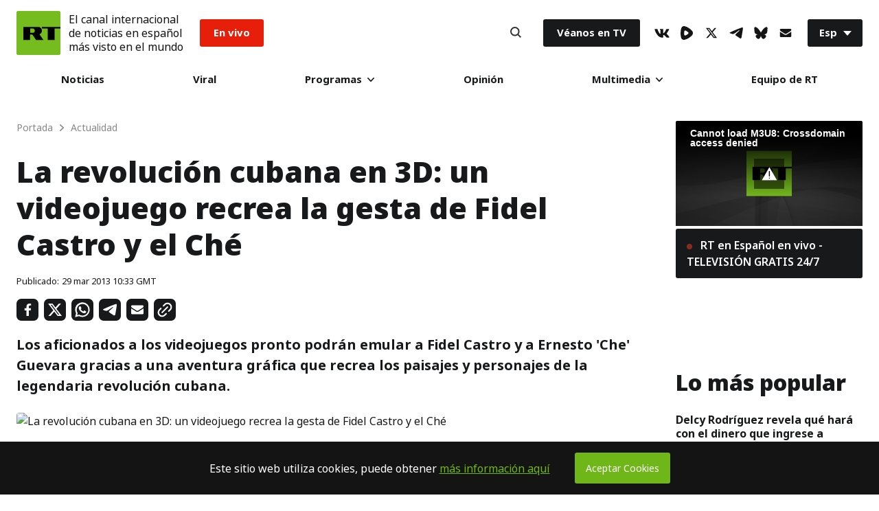

--- FILE ---
content_type: text/plain
request_url: https://ssl.p.jwpcdn.com/player/v/7.8.4/provider.hlsjs.js
body_size: 56976
content:
webpackJsonpjwplayer([1],{12:function(e,t,r){var i,a;i=[r(1),r(14),r(2),r(19),r(18)],a=function(e,t,r,i,a){function n(t){if(this._currentTextTrackIndex=-1,t){if(this._textTracks?(this._textTracks=e.reject(this._textTracks,function(e){if(this.renderNatively&&"nativecaptions"===e._id)return delete this._tracksById[e._id],!0},this),delete this._tracksById.nativemetadata):this._initTextTracks(),t.length){var i=0,n=t.length;for(i;i<n;i++){var s=t[i];if(!s._id){if("captions"===s.kind||"metadata"===s.kind){if(s._id="native"+s.kind,!s.label&&"captions"===s.kind){var o=a.createLabel(s,this._unknownCount);s.name=o.label,this._unknownCount=o.unknownCount}}else s._id=a.createId(s,this._textTracks.length);if(this._tracksById[s._id])continue;s.inuse=!0}if(s.inuse&&!this._tracksById[s._id])if("metadata"===s.kind)s.mode="hidden",s.oncuechange=D.bind(this),this._tracksById[s._id]=s;else if(A(s.kind)){var l,u=s.mode;if(s.mode="hidden",!s.cues.length&&s.embedded)continue;if(s.mode=u,this._cuesByTrackId[s._id]&&!this._cuesByTrackId[s._id].loaded){for(var d=this._cuesByTrackId[s._id].cues;l=d.shift();)k(s,l);s.mode=u,this._cuesByTrackId[s._id].loaded=!0}L.call(this,s)}}}this.renderNatively&&(this.textTrackChangeHandler=this.textTrackChangeHandler||y.bind(this),this.addTracksListener(this.video.textTracks,"change",this.textTrackChangeHandler),(r.isEdge()||r.isFF())&&(this.addTrackHandler=this.addTrackHandler||m.bind(this),this.addTracksListener(this.video.textTracks,"addtrack",this.addTrackHandler))),this._textTracks.length&&this.trigger("subtitlesTracks",{tracks:this._textTracks})}}function s(e){if(this.renderNatively){var t=e===this._itemTracks;t||i.cancelXhr(this._itemTracks),this._itemTracks=e,e&&(t||(this.disableTextTrack(),w.call(this),this.addTextTracks(e)))}}function o(){return this._currentTextTrackIndex}function l(t){this._textTracks&&(0===t&&e.each(this._textTracks,function(e){e.mode=e.embedded?"hidden":"disabled"}),this._currentTextTrackIndex!==t-1&&(this.disableTextTrack(),this._currentTextTrackIndex=t-1,this.renderNatively&&(this._textTracks[this._currentTextTrackIndex]&&(this._textTracks[this._currentTextTrackIndex].mode="showing"),this.trigger("subtitlesTrackChanged",{currentTrack:this._currentTextTrackIndex+1,tracks:this._textTracks}))))}function u(e){if(e.text&&e.begin&&e.end){var t=e.trackid.toString(),r=this._tracksById&&this._tracksById[t];r||(r={kind:"captions",_id:t,data:[]},this.addTextTracks([r]),this.trigger("subtitlesTracks",{tracks:this._textTracks}));var a;e.useDTS&&(r.source||(r.source=e.source||"mpegts")),a=e.begin+"_"+e.text;var n=this._metaCuesByTextTime[a];if(!n){n={begin:e.begin,end:e.end,text:e.text},this._metaCuesByTextTime[a]=n;var s=i.convertToVTTCues([n])[0];r.data.push(s)}}}function d(e){this._tracksById||this._initTextTracks();var t="native"+e.type,r=this._tracksById[t],i="captions"===e.type?"Unknown CC":"ID3 Metadata",a=e.cue;if(!r){var n={kind:e.type,_id:t,label:i,embedded:!0};r=S.call(this,n),this.renderNatively||"metadata"===r.kind?this.setTextTracks(this.video.textTracks):E.call(this,[r])}O.call(this,r,a)&&(this.renderNatively||"metadata"===r.kind?k(r,a):r.data.push(a))}function h(e){var t=this._tracksById[e.name];if(t){t.source=e.source;for(var r=e.captions||[],a=[],n=!1,s=0;s<r.length;s++){var o=r[s],l=e.name+"_"+o.begin+"_"+o.end;this._metaCuesByTextTime[l]||(this._metaCuesByTextTime[l]=o,a.push(o),n=!0)}n&&a.sort(function(e,t){return e.begin-t.begin});var u=i.convertToVTTCues(a);Array.prototype.push.apply(t.data,u)}}function c(e,t,r){e&&(f(e,t,r),this.instreamMode||(e.addEventListener?e.addEventListener(t,r):e["on"+t]=r))}function f(e,t,r){e&&(e.removeEventListener?e.removeEventListener(t,r):e["on"+t]=null)}function v(){i.cancelXhr(this._itemTracks);var e=this._tracksById&&this._tracksById.nativemetadata;(this.renderNatively||e)&&(_.call(this,this.video.textTracks),e&&(e.oncuechange=null)),this._itemTracks=null,this._textTracks=null,this._tracksById=null,this._cuesByTrackId=null,this._metaCuesByTextTime=null,this._unknownCount=0,this._activeCuePosition=null,this.renderNatively&&(this.removeTracksListener(this.video.textTracks,"change",this.textTrackChangeHandler),_.call(this,this.video.textTracks))}function g(){if(this._textTracks){var e=this._textTracks[this._currentTextTrackIndex];e&&(e.mode=e.embedded||"nativecaptions"===e._id?"hidden":"disabled")}}function p(){if(this._textTracks){var e=this._textTracks[this._currentTextTrackIndex];e&&(e.mode="showing")}}function y(){var t=this.video.textTracks,r=e.filter(t,function(e){return(e.inuse||!e._id)&&A(e.kind)});if(!this._textTracks||I.call(this,r))return void this.setTextTracks(t);var i=-1,a=0;for(a;a<this._textTracks.length;a++)if("showing"===this._textTracks[a].mode){i=a;break}i!==this._currentTextTrackIndex&&this.setSubtitlesTrack(i+1)}function m(){this.setTextTracks(this.video.textTracks)}function E(e){if(e){this._textTracks||this._initTextTracks();for(var t=0;t<e.length;t++){var r=e[t];if(!r.kind||A(r.kind)){var a=S.call(this,r);L.call(this,a),r.file&&(r.data=[],i.loadFile(r,this.addVTTCuesToTrack.bind(this,a),C))}}!this.renderNatively&&this._textTracks&&this._textTracks.length&&this.trigger("subtitlesTracks",{tracks:this._textTracks})}}function T(e,t){if(this.renderNatively){var r=this._tracksById[e._id];if(!r)return this._cuesByTrackId||(this._cuesByTrackId={}),void(this._cuesByTrackId[e._id]={cues:t,loaded:!1});if(!this._cuesByTrackId[e._id]||!this._cuesByTrackId[e._id].loaded){var i;for(this._cuesByTrackId[e._id]={cues:t,loaded:!0};i=t.shift();)k(r,i)}}}function b(){var e=this.video.textTracks;e&&_(e,!0)}function k(e,t){if(!r.isEdge()||!window.TextTrackCue)return void e.addCue(t);var i=new window.TextTrackCue(t.startTime,t.endTime,t.text);e.addCue(i)}function _(t,r){t.length&&e.each(t,function(e){e.mode="disabled",e.mode="hidden";for(var t=e.cues.length;t--;)e.removeCue(e.cues[t]);e.embedded||(e.mode="disabled"),r||(e.inuse=!1)})}function A(e){return"subtitles"===e||"captions"===e}function R(){this._textTracks=[],this._tracksById={},this._metaCuesByTextTime={},this._cuesByTrackId={},this._cachedVTTCues={},this._unknownCount=0}function S(t){var r,i=a.createLabel(t,this._unknownCount),n=i.label;if(this._unknownCount=i.unknownCount,this.renderNatively||"metadata"===t.kind){var s=this.video.textTracks;r=e.findWhere(s,{label:n}),r?(r.kind=t.kind,r.language=t.language||""):r=this.video.addTextTrack(t.kind,n,t.language||""),r["default"]=t["default"],r.mode="disabled",r.inuse=!0}else r=t,r.data=r.data||[];return r._id||(r._id=a.createId(t,this._textTracks.length)),r}function L(e){this._textTracks.push(e),this._tracksById[e._id]=e}function w(){if(this._textTracks){var t=e.filter(this._textTracks,function(e){return e.embedded||"subs"===e.groupid});this._initTextTracks(),e.each(t,function(e){this._tracksById[e._id]=e}),this._textTracks=t}}function D(r){var i=r.currentTarget.activeCues;if(i&&i.length){var a=i[i.length-1].startTime;if(this._activeCuePosition!==a){var n=[];if(e.each(i,function(e){e.startTime<a||(e.data||e.value?n.push(e):e.text&&this.trigger("meta",{metadataTime:a,metadata:JSON.parse(e.text)}))},this),n.length){var s=t.parseID3(n);this.trigger("meta",{metadataTime:a,metadata:s})}this._activeCuePosition=a}}}function O(e,t){var r=e.kind;this._cachedVTTCues[e._id]||(this._cachedVTTCues[e._id]={});var i,a=this._cachedVTTCues[e._id];switch(r){case"captions":i=Math.floor(20*t.startTime);var n=Math.floor(20*t.endTime),s=a[i]||a[i+1]||a[i-1];return!(s&&Math.abs(s-n)<=1)&&(a[i]=n,!0);case"metadata":var o=t.data?new Uint8Array(t.data).join(""):t.text;return i=t.startTime+o,!a[i]&&(a[i]=t.endTime,!0)}}function I(e){if(e.length>this._textTracks.length)return!0;for(var t=0;t<e.length;t++){var r=e[t];if(!r._id||!this._tracksById[r._id])return!0}return!1}function C(e){r.log("CAPTIONS("+e+")")}var P={_itemTracks:null,_textTracks:null,_tracksById:null,_cuesByTrackId:null,_cachedVTTCues:null,_metaCuesByTextTime:null,_currentTextTrackIndex:-1,_unknownCount:0,_activeCuePosition:null,_initTextTracks:R,addTracksListener:c,clearCues:b,clearTracks:v,disableTextTrack:g,enableTextTrack:p,getSubtitlesTrack:o,removeTracksListener:f,addTextTracks:E,setTextTracks:n,setupSideloadedTracks:s,setSubtitlesTrack:l,textTrackChangeHandler:null,addTrackHandler:null,addCuesToTrack:h,addCaptionsCue:u,addVTTCue:d,addVTTCuesToTrack:T,renderNatively:!1};return P}.apply(t,i),!(void 0!==a&&(e.exports=a))},40:function(e,t,r){var i,a;i=[r(2)],a=function(e){return{container:null,volume:function(t){t=e.between(t/100,0,1),this.video.volume=t},mute:function(e){this.video.muted=!!e,this.video.muted||this.video.removeAttribute("muted")},resize:function(t,r,i){if(!(t&&r&&this.video.videoWidth&&this.video.videoHeight))return!1;if("uniform"===i){var a=t/r,n=this.video.videoWidth/this.video.videoHeight,s=null;Math.abs(a-n)<.09&&(s="fill"),e.style(this.video,{objectFit:s})}return!1},getContainer:function(){return this.container},setContainer:function(e){this.container=e,e.appendChild(this.video)},remove:function(){this.stop(),this.destroy(),this.container===this.video.parentNode&&this.container.removeChild(this.video)},getVideo:function(t,r){var i=r||document.getElementById(t),a=i?i.querySelector("video"):null;return a||(a=document.createElement("video"),e.isMobile()&&a.setAttribute("jw-gesture-required","")),a.className="jw-video jw-reset",this.video=a,a}}}.apply(t,i),!(void 0!==a&&(e.exports=a))},41:function(e,t,r){var i,a;i=[r(4),r(13),r(5)],a=function(e,t,r){var i=256;return{attached:!0,beforeComplete:!1,stallCheckTimeout_:-1,lastStalledTime_:NaN,trigger:function(t,r){if(this.attached)return e.trigger.call(this,t,r)},setState:function(e){return t.setState.call(this,e)},checkComplete:function(){return this.beforeComplete},playbackComplete_:function(){this.stopStallCheck(),this.setState(r.COMPLETE),this.beforeComplete=!1,this.trigger("complete")},attachMedia:function(){this.attached=!0,this.eventsOn_(),this.beforeComplete&&this.playbackComplete_()},detachMedia:function(){return this.stopStallCheck(),this.attached=!1,this.eventsOff_(),this.video},stopStallCheck:function(){clearTimeout(this.stallCheckTimeout_)},startStallCheck:function(){this.stopStallCheck(),this.stallCheckTimeout_=setTimeout(this.stalledHandler.bind(this),i)},stalledHandler:function(){return this.lastStalledTime_!==this.video.currentTime?void(this.lastStalledTime_=this.video.currentTime):void(this.video.paused||this.video.ended||this.state!==r.LOADING&&this.state!==r.ERROR&&(this.seeking||this.setState(r.STALLED)))},setAutoplayAttributes:function(){this.video.setAttribute("autoplay",""),this.video.setAttribute("muted","")},removeAutoplayAttributes:function(){this.video.removeAttribute("autoplay"),this.video.removeAttribute("muted")}}}.apply(t,i),!(void 0!==a&&(e.exports=a))},42:function(e,t,r){var i,a;i=[r(2),r(5)],a=function(e,t){return{seeking:!1,loadedmetadata:function(){var e={duration:this.getDuration(),height:this.video.videoHeight,width:this.video.videoWidth},t=this.drmUsed;t&&(e.drm=t),this.trigger("meta",e)},timeupdate:function(){this.stopStallCheck();var e=this.video.videoHeight;e!==this._helperLastVideoHeight&&this.adaptation&&this.adaptation({size:{width:this.video.videoWidth,height:e}}),this._helperLastVideoHeight=e,this.state===t.STALLED&&this.setState(t.PLAYING),this.startStallCheck();var r=this.getCurrentTime(),i={position:r,duration:this.getDuration()};if(this.getPtsOffset){var a=this.getPtsOffset();a>=0&&(i.metadata={mpegts:a+r})}(this.state===t.PLAYING||this.seeking)&&this.trigger("time",i)},click:function(e){this.trigger("click",e)},volumechange:function(){var e=this.video;this.trigger("volume",{volume:Math.round(100*e.volume)}),this.trigger("mute",{mute:e.muted})},seeked:function(){this.seeking&&(this.seeking=!1,this.trigger("seeked"))},playing:function(){this.setState(t.PLAYING),this.video.hasAttribute("jw-gesture-required")&&this.video.removeAttribute("jw-gesture-required")},pause:function(){this.state!==t.COMPLETE&&(this.video.ended||this.video.currentTime!==this.video.duration&&this.setState(t.PAUSED))},progress:function(){var t=this.getDuration();if(!(t<=0||t===1/0)){var r=this.video.buffered;if(r&&0!==r.length){var i=e.between(r.end(r.length-1)/t,0,1);this.trigger("bufferChange",{bufferPercent:100*i,position:this.getCurrentTime(),duration:t})}}},ended:function(){if(this.stopStallCheck(),this._helperLastVideoHeight=0,this.state!==t.IDLE&&this.state!==t.COMPLETE){if(this.beforeComplete=!0,this.attached=!0,this.trigger("beforeComplete"),!this.attached)return;this.playbackComplete_()}},loadeddata:function(){this.setTextTracks(this.video.textTracks),this.video.setAttribute("jw-loaded","data")},error:function(){var e=this.video.error&&this.video.error.code||-1,t={1:"Unknown operation aborted",2:"Unknown network error",3:"Unknown decode error",4:"Source not supported"}[e]||"Unknown";this.trigger("mediaError",{code:e,message:"Error playing file: "+t})}}}.apply(t,i),!(void 0!==a&&(e.exports=a))},43:function(e,t,r){"use strict";function i(e){return e&&e.__esModule?e:{"default":e}}function a(e,t){if(!(e instanceof t))throw new TypeError("Cannot call a class as a function")}t.__esModule=!0;var n=r(111),s=i(n),o=r(79),l=i(o),u=r(78),d=i(u),h=r(80),c=r(76),f=i(c),v=r(77),g=i(v),p=r(1),y=r(42),m=r(40),E=r(41),T=r(12),b=r(5),k=r(4),_=r(3),A=r(2),R=r(16),S=function(){function e(t,r){a(this,e),this.bufferStallTimeout=1e3,this.currentHlsjsLevel=null,this.currentJwItem=null,this.eventHandler=null,this.hlsjs=null,this.hlsjsConfig=null,this.jwConfig=r,this.jwLevels=null,this.lastRecoveryTime=null,this.levelDuration=0,this.live=!1,this.maxRetries=3,this.playerId=t,this.preloaded=!1,this.preloadMetaOnly=!1,this.bufferFull=!1,this.recoveryInterval=5e3,this.recoveringMediaError=!1,this.recoveringNetworkError=!1,this.renderNatively=O(),this.retryCount=0,this.stallTimeout=null,this.state=b.IDLE,this.streamType="VOD",this.supports=e.supports,this.video=this.getVideo(t)}return e.prototype.initHlsjs=function(){this.hlsjs||(this.video=this.getVideo(this.playerId,this.container),this.restoreVideoProperties(),this.setContainer(this.container),this.hlsjsConfig=(0,f["default"])(this.jwConfig.withCredentials),this.hlsjs=new s["default"](this.hlsjsConfig),this.eventHandler=new d["default"](this.video,this.createVideoListeners(),this.hlsjs,this.createHlsjsListeners()))},e.prototype.init=function(e){if(this.video&&this.video.textTracks.length&&(this.saveVideoProperties(),this.remove()),this.initHlsjs(),this.attached){if("none"!==e.preload&&this.preload(e),this.video.textTracks.length){var t=this.video.textTracks[0];t&&t.textTrack1&&(this.video.textTracks[0].inuse=!0)}e.tracks&&e.tracks.length&&this.setupSideloadedTracks(e.tracks)}},e.prototype.load=function(e,t){if(this.initHlsjs(),this.attached){if(t||this.setState(b.LOADING),this.preloaded)return this.preloadMetaOnly&&this.hlsjs.startLoad(),void this.resetPreload();w("load",e),this.bufferFull=!1,this.currentJwItem=e,this.eventsOn_(),this.hlsjs.attachMedia(this.video),this.hlsjs.nextLevel=-1,this.hlsjs.config.startPosition=e.starttime||-1,this.hlsjs.loadSource(e.sources[0].file)}},e.prototype.preload=function(e){this.preloaded||(w("preload",e),this.preloadMetaOnly="auto"!==e.preload,this.load(e,!0),this.preloaded=!0)},e.prototype.resetPreload=function(){this.preloaded=!1,this.preloadMetaOnly=!1},e.prototype.play=function(){var e=this.video.play();e&&e["catch"]&&e["catch"](function(e){w(e)})},e.prototype.pause=function(){this.video.pause(),this.setState(b.PAUSED)},e.prototype.stop=function(){this.attached&&(this.stopStallTimeout(),this.video.pause(),this.clearTracks(),this.setState(b.IDLE),this.hlsjs&&this.eventsOff_())},e.prototype.seek=function(e){var t=this.video.duration;if(!this.attached||t===1/0)return void D("Returned early from seek","Attached",this.attached,"Duration",t);this.stopStallTimeout();var r=e>=0?e:e+t;this.trigger(_.JWPLAYER_MEDIA_SEEK,{position:this.getCurrentTime(),offset:r});var i=this.getDuration();0!==i&&i!==1/0&&(this.seeking=!0,this.video.currentTime=r,this.trigger("time",{duration:i,position:this.getCurrentTime()}))},e.prototype.getCurrentQuality=function(){var e=0;return this.hlsjs&&!this.hlsjs.autoLevelEnabled&&(e=(0,h.toJwLevel)(this.getCurrentHlsjsLevel(),this.jwLevels)),e},e.prototype.getQualityLevels=function(){return this.jwLevels},e.prototype.getCurrentAudioTrack=function(){return p.isNumber(this.currentAudioTrackIndex)?this.currentAudioTrackIndex:-1},e.prototype.getAudioTracks=function(){return this.audioTracks||[]},e.prototype.getCurrentTime=function(){var e=this.video.currentTime;return this.live&&"DVR"===this.streamType&&(e-=this.video.duration),e},e.prototype.getDuration=function(){var e=this.currentJwItem.minDvrWindow,t=this.video.duration;return this.live&&(t=A.isDvr(-t,e)?-this.levelDuration:1/0),this.streamType=A.streamType(t,e),t},e.prototype.getCurrentHlsjsLevel=function(){var e=0;if(this.hlsjs){var t=this.hlsjs,r=t.firstLevel,i=t.currentLevel;e=i>0?i:r}return e},e.prototype.getName=function(){return L()},e.prototype.setCurrentQuality=function(e){if(!(e<0)){var t=this.hlsjs.levels,r=(0,h.toHlsjsLevel)(e,this.jwLevels);this.hlsjs.nextLevel=r,this.trigger(_.JWPLAYER_MEDIA_LEVEL_CHANGED,{levels:this.jwLevels,currentQuality:e}),this.jwConfig.qualityLabel=this.jwLevels[e].label,w("Setting level to ",r,t[Math.max(r,0)],this.jwLevels[e])}},e.prototype.setCurrentAudioTrack=function(e){var t=this.getCurrentHlsjsLevel(),r=(0,h.toJwLevel)(t,this.jwLevels);if(this.jwLevels[r]){var i=this.jwLevels[r].audioGroupId;p.size(this.audioTracksMap)&&(this.audioTracks=this.audioTracksMap[i],p.isNumber(e)&&p.size(this.audioTracks)&&this.audioTracks[e]&&this.currentAudioTrackIndex!==e&&(this.trigger(_.JWPLAYER_AUDIO_TRACKS,{tracks:this.audioTracks,currentTrack:e}),null!==this.currentAudioTrackIndex&&this.audioTracks[e].hlsjsIndex!==this.hlsjs.audioTrack&&this.trigger(_.JWPLAYER_AUDIO_TRACK_CHANGED,{tracks:this.audioTracks,currentTrack:e}),this.currentAudioTrackIndex=e,this.hlsjs.audioTrack=this.audioTracks[e].hlsjsIndex,w("Setting audio track to",this.audioTracks[e])))}},e.prototype.updateAudioTrack=function(e){if(this.hlsjs.audioTracks.length){var t=this.currentAudioTrackIndex;p.isNumber(t)?this.audioTracks[t].hlsjsIndex!==this.hlsjs.audioTrack&&(this.currentAudioTrackIndex=null):t=(0,h.getDefaultJwTrackIndex)(this.audioTracksMap[e.attrs.AUDIO]),this.setCurrentAudioTrack(t)}},e.prototype.onAdaptation=function(e){var t=this.hlsjs,r=t.levels,i=t.autoLevelEnabled,a=r[e],n=(a?a.width:0)||this.video.videoWidth,s=(a?a.height:0)||this.video.videoHeight,o=a?a.bitrate:0,l=(0,h.toJwLevel)(e,this.jwLevels);this.trigger("visualQuality",{reason:i?"auto":"api",mode:i?"auto":"manual",type:"visualQuality",level:{index:i?0:l+1,label:i?"auto":this.jwLevels[l].label,bitrate:o,width:n,height:s}}),this.trigger("providerFirstFrame",{}),this.triggerMediaType(n,s)},e.prototype.triggerMediaType=function(e,t){var r="video";e&&t||(r="audio"),w("Media Type",r),this.trigger(_.JWPLAYER_MEDIA_TYPE,{mediaType:r})},e.prototype.createVideoListeners=function(){var e=this,t={};return p.each(y,function(r,i){"function"==typeof r&&(t[i]=r.bind(e))}),t},e.prototype.createHlsjsListeners=function(){var e=this,t={};return t[s["default"].Events.MEDIA_ATTACHED]=function(){w("Media attached"),e.recoveringMediaError&&(e.hlsjs.startLoad(),e.recoveringMediaError=!1,e.resetRecovery(),e.stopStallTimeout())},t[s["default"].Events.MEDIA_DETACHED]=function(){w("Media detached")},t[s["default"].Events.MANIFEST_LOADED]=function(e,t){w("Manifest loaded",t)},t[s["default"].Events.MANIFEST_PARSED]=function(t,r){w("Manifest parsed",r);var i=r.levels,a=r.firstLevel,n=a,s=0;e.currentHlsjsLevel=null,e.jwLevels=(0,h.formatLevels)(i);var o=p.find(e.jwLevels,function(t){return t.label===e.jwConfig.qualityLabel});o&&o.hlsjsIndex>-1&&(n=o.hlsjsIndex,s=(0,h.toJwLevel)(n,e.jwLevels),e.hlsjs.nextLevel=n),e.hlsjs.startLevel=n,e.preloadMetaOnly||e.hlsjs.startLoad(e.hlsjs.config.startPosition),e.trigger(_.JWPLAYER_MEDIA_LEVELS,{levels:e.jwLevels,currentQuality:s})},t[s["default"].Events.LEVEL_SWITCH]=function(t,r){w("Level switch requested",r,e.hlsjs.levels,"ABR:",e.hlsjs.autoLevelEnabled)},t[s["default"].Events.LEVEL_LOADED]=function(e,t){w("Level loaded",t)},t[s["default"].Events.LEVEL_UPDATED]=function(t,r){w("Level updated",r);var i=r.details,a=i.live,n=i.totalduration;e.live=a,e.levelDuration=n},t[s["default"].Events.LEVEL_PTS_UPDATED]=function(t,r){w("Level PTS updated",r),e.levelDuration=r.details.totalduration},t[s["default"].Events.FRAG_CHANGED]=function(t,r){w("Frag changed",r);var i=e.hlsjs.levels,a=r.frag.level,n=i[a];a!==e.currentHlsjsLevel?(w("Level switch complete",a,n),e.currentHlsjsLevel=a,e.onAdaptation(a),e.updateAudioTrack(i[a])):e.video.videoHeight!==e._helperLastVideoHeight&&e.onAdaptation(a)},t[s["default"].Events.FRAG_PARSING_METADATA]=function(t,r){w("Frag metadata parsed",r);var i=e.hlsjs.levels;p.each(r.samples,function(t){var a=t.unit,n=t.data,s=t.pts,o=(0,l["default"])(a||n).cues;if(!o)return void D("No cues found in ID3 byte array");var u=A.parseID3(o);if(!u)return void D("No metadata found in the ID3 cues");var d=i[r.level],h=d&&d.details;if(!h){if(u.PRIV&&"com.apple.streaming.transportStreamTimestamp"in u.PRIV)return;return void D("No matching level found for ID3 metadata")}var c=p.find(d.details.fragments,function(e){return e.sn===r.sn});if(!c)return void D("No matching fragment found for ID3 level");if(!c.endPTS)return void D("No endPTS found for matching ID3 fragment");var f=new VTTCue(Math.max(s,0),c.endPTS,JSON.stringify(u));e.addVTTCue({type:"metadata",cue:f})})},t[s["default"].Events.BUFFER_APPENDING]=function(e,t){w("Buffer appending",t)},t[s["default"].Events.BUFFER_APPENDED]=function(t,r){var i=e.video.buffered.length;w("Buffer appended",r,e.state,i,i&&e.video.buffered.end(i-1)),e.stopStallTimeout(),e.recoveringNetworkError&&(e.resetRecovery(),e.recoveringNetworkError=!1)},t[s["default"].Events.FRAG_BUFFERED]=function(t,r){w("Frag buffered",r),e.bufferFull||(e.bufferFull=!0,e.trigger(_.JWPLAYER_MEDIA_BUFFER_FULL))},t[s["default"].Events.KEY_LOADING]=function(t,r){w("Key loading",r),e.supports("drm")||e.shutdown("AES decryption not supported with this license")},t[s["default"].Events.SUBTITLE_TRACKS_UPDATED]=function(e,t){w("Subtitle tracks updated",t)},t[s["default"].Events.AUDIO_TRACKS_UPDATED]=function(t,r){w("Audio tracks updated");var i=r.audioTracks,a=e.hlsjs.levels,n=e.getCurrentHlsjsLevel();i&&i.length&&(e.currentAudioTrackIndex=null,e.audioTracksMap=(0,h.formatAudioTracks)(i),e.updateAudioTrack(a[n]))},t[s["default"].Events.ERROR]=function(t,r){var i=(0,g["default"])(r),a=r.fatal,n=r.type,s=i.stalling,o=i.recoverable,l=i.message,u=i.doCodecSwap;if(D(i),s&&(e.seeking?e.setState(b.LOADING):e.stallTimeout||e.startStallTimeout()),a){var d=Date.now();o&&e.retryCount<e.maxRetries?d>=e.lastRecoveryTime+e.recoveryInterval?(D("Attempting to recover, retry count:",e.retryCount),"networkError"===n?(e.recoveringNetworkError=!0,e.hlsjs.startLoad()):"mediaError"===n&&(e.recoveringMediaError=!0,u&&e.hlsjs.swapAudioCodec(),e.hlsjs.recoverMediaError()),e.retryCount+=1,e.lastRecoveryTime=d):D("Recovery not attempted - too little time between attempts",d-e.lastRecoveryTime):e.shutdown(l,r)}},t},e.prototype.eventsOn_=function(){w("eventsOn_"),this.eventHandler.on()},e.prototype.eventsOff_=function(){w("eventsOff_"),this.clearCues(),this.hlsjs.detachMedia(),this.eventHandler.off(),this.resetPreload()},e.prototype.shutdown=function(){var e=arguments.length>0&&void 0!==arguments[0]?arguments[0]:"Fatal Error",t=arguments[1];console.error("Hlsjs shutdown",e,t),this.trigger(_.JWPLAYER_MEDIA_ERROR,{message:e}),this.destroy()},e.prototype.destroy=function(){this.resetRecovery(),this.hlsjs&&(this.eventsOff_(),this.hlsjs.destroy(),this.hlsjs=null,w("Hlsjs destroyed"))},e.prototype.startStallTimeout=function(){var e=this;this.stallTimeout||(this.stallTimeout=setTimeout(function(){e.video.ended||e.setState(b.STALLED)},this.bufferStallTimeout))},e.prototype.stopStallTimeout=function(){clearTimeout(this.stallTimeout),this.stallTimeout=null},e.prototype.saveVideoProperties=function(){this.jwConfig.volume=100*this.video.volume,this.jwConfig.mute=this.video.muted},e.prototype.restoreVideoProperties=function(){this.volume(this.jwConfig.volume),this.mute(this.jwConfig.mute)},e.prototype.resetRecovery=function(){this.retryCount=0},e.getName=function(){return L()},e.setEdition=function(t){e.supports=R(t)},e}();t["default"]=S;var L=function(){return{name:"hlsjs"}},w=function(){if(window.jwplayer.debug){var e;(e=console).info.apply(e,arguments)}},D=function(){if(window.jwplayer.debug){var e;(e=console).warn.apply(e,arguments)}},O=function(){return A.isChrome()||A.isIOS()||A.isSafari()||A.isEdge()||A.isFF()};delete y.error;var I=Object.assign({},k,m,E,T);S.prototype=Object.assign(Object.create(I),S.prototype)},76:function(e,t){"use strict";function r(e){var t={liveSyncDuration:25,autoStartLoad:!1,maxBufferSize:2e7,maxMaxBufferLength:90};return e&&(t=Object.assign({},t,i())),t}function i(){return{xhrSetup:function(e,t){e.withCredentials=!0},fetchSetup:function(e,t){return t.credentials="include",new Request(e.url,t)}}}t.__esModule=!0,t["default"]=r},77:function(e,t,r){"use strict";function i(e,t){if(!(e instanceof t))throw new TypeError("Cannot call a class as a function")}function a(e){var t=e.details,r=n.indexOf(s,t)<0,i=n.indexOf(o,t)>=0,a=n.indexOf(l,t)>=0,h=u(e);switch(e.type){case"networkError":h="Cannot load M3U8: "+h;break;case"mediaError":h="Media Error: "+h;break;case"otherError":h="Error: "+h+";"}return new d(h,r,i,a,e)}t.__esModule=!0,t["default"]=a;var n=r(1),s=["manifestLoadError","manifestParsingError","manifestIncompatibleCodecsError","levelLoadError"],o=["bufferStalledError","bufferSeekOverHole"],l=["fragLoopLoadingError"],u=function(e){var t="";if(e)if(e.response){var r=e.response,i=r.code,a=r.text,n=e.url;t=i?i+" "+a:n&&"http:"===n.substring(0,5)&&"https:"===document.location.protocol?"Unable to fetch HTTP resource over HTTPS":"Crossdomain access denied"}else t=e.reason?""+e.reason:""+e.details;return t},d=t.HlsjsError=function h(e,t,r,a,n){i(this,h),this.message=e,this.recoverable=t,this.stalling=r,this.doCodecSwap=a,this.hlsjsError=n}},78:function(e,t,r){"use strict";function i(e,t){if(!(e instanceof t))throw new TypeError("Cannot call a class as a function")}t.__esModule=!0;var a=r(1),n=function(){function e(t,r,a,n){i(this,e),this.video=t,this.hlsjs=a,this.videoListeners=r,this.hlsjsListeners=n}return e.prototype.on=function(){var e=this;this.off(),a.each(this.videoListeners,function(t,r){e.video.addEventListener(r,t,!1)}),a.each(this.hlsjsListeners,function(t,r){e.hlsjs.on(r,t)})},e.prototype.off=function(){var e=this;a.each(this.videoListeners,function(t,r){e.video.removeEventListener(r,t)}),a.each(this.hlsjsListeners,function(t,r){e.hlsjs.off(r,t)})},e}();t["default"]=n},79:function(e,t,r){"use strict";function i(e){for(var t=0,r=0,i=10,o=[];t+s<e.length;){var l=n.utf8ArrayToStr(e.subarray(t,t+=3));if("ID3"===l){var u=e.subarray(t,t+=2),d=e.subarray(t,t+=1)[0];if(0!==(128&d)||u[0]<3)break;var h=n.syncSafeInt(e.subarray(t,t+=4));0!==(64&d)&&(i+=n.syncSafeInt(e.subarray(t,t+=4))),o=o.concat(a(e,r+i,h)),t+=h}else{if("3DI"!==l){t-=3;break}t+=7}r=t}return{position:t,cues:o}}function a(e,t,r){for(var i=e.length,a=t,s=[];a<t+r;){if(i-a<8)return s;var o=a;a+=4;var l=n.syncSafeInt(e.subarray(a,a+=4));if(i-a<l+2)return s;var u=e.subarray(a,a+=1)[0];if(u>0)return s;var d=e[a];3!==d&&0!==d||(l-=1,a+=1);var h=e.buffer.slice(o-10,a+l+1);s.push({data:h}),a+=l+1}return s}t.__esModule=!0,t["default"]=i;var n=r(14),s=9},80:function(e,t,r){"use strict";function i(e,t){var r=l.map(e,function(e,t){var r=e;return r.hlsjsIndex=t,r.attrs&&(r.bandwidth=r.attrs.BANDWIDTH,r.audioGroupId=r.attrs.AUDIO),r});r=u(r);var i=d(r);return r=l.map(r,function(e){return{contentType:t,label:h(e,i),level_id:e.id,hlsjsIndex:e.hlsjsIndex,bandwidth:e.bandwidth,audioGroupId:e.audioGroupId}}),r.length>1&&r.unshift({label:"Auto",level_id:"auto",hlsjsIndex:-1}),r}function a(e,t){return Math.max(0,l.indexOf(t,l.find(t,function(t){return t.hlsjsIndex===e})))}function n(e,t){var r=-1;return e>-1&&t[e]&&(r=t[e].hlsjsIndex),r}function s(e){var t=l.reduce(e,function(e,t,r){var i=t.groupId;return e[i]=e[i]||[],e[i].push({autoselect:t.autoselect,"default":t["default"],groupid:i,language:t.lang,name:t.name,hlsjsIndex:r}),e},{});return t}function o(){var e=arguments.length>0&&void 0!==arguments[0]?arguments[0]:[];return Math.max(l.indexOf(e,l.find(e,function(e){return e["default"]})),0)}t.__esModule=!0,t.formatLevels=i,t.toJwLevel=a,t.toHlsjsLevel=n,t.formatAudioTracks=s,t.getDefaultJwTrackIndex=o;var l=r(1),u=function(e){return e.sort(function(e,t){var r=void 0;return r=e.height&&t.height?e.height===t.height?t.bandwidth-e.bandwidth:t.height-e.height:t.bandwidth-e.bandwidth})},d=function(e){return l.some(e,function(e){var t=e.height||"@"+e.bandwidth,r=this[t];return this[t]=1,r},{})},h=function(e,t){var r=e.height,i=e.bandwidth,a=Math.floor(i/1e3)+" kbps",n=a;return r&&(n=r+"p",t&&(n+=" ("+a+")")),n}},111:function(e,t){!function(r){if("object"==typeof t&&"undefined"!=typeof e)e.exports=r();else if("function"==typeof define&&define.amd)define([],r);else{var i;i="undefined"!=typeof window?window:"undefined"!=typeof global?global:"undefined"!=typeof self?self:this,i.Hls=r()}}(function(){var e;return function t(e,r,i){function a(s,o){if(!r[s]){if(!e[s]){var l="function"==typeof require&&require;if(!o&&l)return l(s,!0);if(n)return n(s,!0);var u=new Error("Cannot find module '"+s+"'");throw u.code="MODULE_NOT_FOUND",u}var d=r[s]={exports:{}};e[s][0].call(d.exports,function(t){var r=e[s][1][t];return a(r?r:t)},d,d.exports,t,e,r,i)}return r[s].exports}for(var n="function"==typeof require&&require,s=0;s<i.length;s++)a(i[s]);return a}({1:[function(e,t,r){function i(){this._events=this._events||{},this._maxListeners=this._maxListeners||void 0}function a(e){return"function"==typeof e}function n(e){return"number"==typeof e}function s(e){return"object"==typeof e&&null!==e}function o(e){return void 0===e}t.exports=i,i.EventEmitter=i,i.prototype._events=void 0,i.prototype._maxListeners=void 0,i.defaultMaxListeners=10,i.prototype.setMaxListeners=function(e){if(!n(e)||e<0||isNaN(e))throw TypeError("n must be a positive number");return this._maxListeners=e,this},i.prototype.emit=function(e){var t,r,i,n,l,u;if(this._events||(this._events={}),"error"===e&&(!this._events.error||s(this._events.error)&&!this._events.error.length)){if(t=arguments[1],t instanceof Error)throw t;var d=new Error('Uncaught, unspecified "error" event. ('+t+")");throw d.context=t,d}if(r=this._events[e],o(r))return!1;if(a(r))switch(arguments.length){case 1:r.call(this);break;case 2:r.call(this,arguments[1]);break;case 3:r.call(this,arguments[1],arguments[2]);break;default:n=Array.prototype.slice.call(arguments,1),r.apply(this,n)}else if(s(r))for(n=Array.prototype.slice.call(arguments,1),u=r.slice(),i=u.length,l=0;l<i;l++)u[l].apply(this,n);return!0},i.prototype.addListener=function(e,t){var r;if(!a(t))throw TypeError("listener must be a function");return this._events||(this._events={}),this._events.newListener&&this.emit("newListener",e,a(t.listener)?t.listener:t),this._events[e]?s(this._events[e])?this._events[e].push(t):this._events[e]=[this._events[e],t]:this._events[e]=t,s(this._events[e])&&!this._events[e].warned&&(r=o(this._maxListeners)?i.defaultMaxListeners:this._maxListeners,r&&r>0&&this._events[e].length>r&&(this._events[e].warned=!0,console.error("(node) warning: possible EventEmitter memory leak detected. %d listeners added. Use emitter.setMaxListeners() to increase limit.",this._events[e].length),"function"==typeof console.trace&&console.trace())),this},i.prototype.on=i.prototype.addListener,i.prototype.once=function(e,t){function r(){this.removeListener(e,r),i||(i=!0,t.apply(this,arguments))}if(!a(t))throw TypeError("listener must be a function");var i=!1;
return r.listener=t,this.on(e,r),this},i.prototype.removeListener=function(e,t){var r,i,n,o;if(!a(t))throw TypeError("listener must be a function");if(!this._events||!this._events[e])return this;if(r=this._events[e],n=r.length,i=-1,r===t||a(r.listener)&&r.listener===t)delete this._events[e],this._events.removeListener&&this.emit("removeListener",e,t);else if(s(r)){for(o=n;o-- >0;)if(r[o]===t||r[o].listener&&r[o].listener===t){i=o;break}if(i<0)return this;1===r.length?(r.length=0,delete this._events[e]):r.splice(i,1),this._events.removeListener&&this.emit("removeListener",e,t)}return this},i.prototype.removeAllListeners=function(e){var t,r;if(!this._events)return this;if(!this._events.removeListener)return 0===arguments.length?this._events={}:this._events[e]&&delete this._events[e],this;if(0===arguments.length){for(t in this._events)"removeListener"!==t&&this.removeAllListeners(t);return this.removeAllListeners("removeListener"),this._events={},this}if(r=this._events[e],a(r))this.removeListener(e,r);else if(r)for(;r.length;)this.removeListener(e,r[r.length-1]);return delete this._events[e],this},i.prototype.listeners=function(e){var t;return t=this._events&&this._events[e]?a(this._events[e])?[this._events[e]]:this._events[e].slice():[]},i.prototype.listenerCount=function(e){if(this._events){var t=this._events[e];if(a(t))return 1;if(t)return t.length}return 0},i.listenerCount=function(e,t){return e.listenerCount(t)}},{}],2:[function(t,r,i){!function(t){var a={buildAbsoluteURL:function(e,t){if(t=t.trim(),/^[a-z]+:/i.test(t))return t;var r=null,i=null,n=/^([^#]*)(.*)$/.exec(t);n&&(i=n[2],t=n[1]);var s=/^([^\?]*)(.*)$/.exec(t);s&&(r=s[2],t=s[1]);var o=/^([^#]*)(.*)$/.exec(e);o&&(e=o[1]);var l=/^([^\?]*)(.*)$/.exec(e);l&&(e=l[1]);var u=/^(([a-z]+:)?\/\/[a-z0-9\.\-_~]+(:[0-9]+)?)?(\/.*)$/i.exec(e);if(!u)throw new Error("Error trying to parse base URL.");var d=u[2]||"",h=u[1]||"",c=u[4],f=null;return f=/^\/\//.test(t)?d+"//"+a.buildAbsolutePath("",t.substring(2)):/^\//.test(t)?h+"/"+a.buildAbsolutePath("",t.substring(1)):a.buildAbsolutePath(h+c,t),r&&(f+=r),i&&(f+=i),f},buildAbsolutePath:function(e,t){for(var r,i,a=t,n="",s=e.replace(/[^\/]*$/,a.replace(/(\/|^)(?:\.?\/+)+/g,"$1")),o=0;i=s.indexOf("/../",o),i>-1;o=i+r)r=/^\/(?:\.\.\/)*/.exec(s.slice(i))[0].length,n=(n+s.substring(o,i)).replace(new RegExp("(?:\\/+[^\\/]*){0,"+(r-1)/3+"}$"),"/");return n+s.substr(o)}};"object"==typeof i&&"object"==typeof r?r.exports=a:"function"==typeof e&&e.amd?e([],function(){return a}):"object"==typeof i?i.URLToolkit=a:t.URLToolkit=a}(this)},{}],3:[function(e,t,r){var i=arguments[3],a=arguments[4],n=arguments[5],s=JSON.stringify;t.exports=function(e,t){function r(e){p[e]=!0;for(var t in a[e][1]){var i=a[e][1][t];p[i]||r(i)}}for(var o,l=Object.keys(n),u=0,d=l.length;u<d;u++){var h=l[u],c=n[h].exports;if(c===e||c&&c["default"]===e){o=h;break}}if(!o){o=Math.floor(Math.pow(16,8)*Math.random()).toString(16);for(var f={},u=0,d=l.length;u<d;u++){var h=l[u];f[h]=h}a[o]=[Function(["require","module","exports"],"("+e+")(self)"),f]}var v=Math.floor(Math.pow(16,8)*Math.random()).toString(16),g={};g[o]=o,a[v]=[Function(["require"],"var f = require("+s(o)+");(f.default ? f.default : f)(self);"),g];var p={};r(v);var y="("+i+")({"+Object.keys(p).map(function(e){return s(e)+":["+a[e][0]+","+s(a[e][1])+"]"}).join(",")+"},{},["+s(v)+"])",m=window.URL||window.webkitURL||window.mozURL||window.msURL,E=new Blob([y],{type:"text/javascript"});if(t&&t.bare)return E;var T=m.createObjectURL(E),b=new Worker(T);return b.objectURL=T,b}},{}],4:[function(e,t,r){"use strict";function i(e){return e&&e.__esModule?e:{"default":e}}function a(e,t){if(!(e instanceof t))throw new TypeError("Cannot call a class as a function")}function n(e,t){if(!e)throw new ReferenceError("this hasn't been initialised - super() hasn't been called");return!t||"object"!=typeof t&&"function"!=typeof t?e:t}function s(e,t){if("function"!=typeof t&&null!==t)throw new TypeError("Super expression must either be null or a function, not "+typeof t);e.prototype=Object.create(t&&t.prototype,{constructor:{value:e,enumerable:!1,writable:!0,configurable:!0}}),t&&(Object.setPrototypeOf?Object.setPrototypeOf(e,t):e.__proto__=t)}Object.defineProperty(r,"__esModule",{value:!0});var o=function(){function e(e,t){for(var r=0;r<t.length;r++){var i=t[r];i.enumerable=i.enumerable||!1,i.configurable=!0,"value"in i&&(i.writable=!0),Object.defineProperty(e,i.key,i)}}return function(t,r,i){return r&&e(t.prototype,r),i&&e(t,i),t}}(),l=e(30),u=i(l),d=e(29),h=i(d),c=e(32),f=i(c),v=e(28),g=e(47),p=e(9),y=i(p),m=function(e){function t(e){a(this,t);var r=n(this,(t.__proto__||Object.getPrototypeOf(t)).call(this,e,u["default"].FRAG_LOADING,u["default"].FRAG_LOADED,u["default"].FRAG_BUFFERED,u["default"].ERROR));return r.lastLoadedFragLevel=0,r._autoLevelCapping=-1,r._nextAutoLevel=-1,r.hls=e,r.onCheck=r.abandonRulesCheck.bind(r),r}return s(t,e),o(t,[{key:"destroy",value:function(){this.clearTimer(),h["default"].prototype.destroy.call(this)}},{key:"onFragLoading",value:function(e){var t=e.frag;if("main"===t.type){if(this.timer||(this.timer=setInterval(this.onCheck,100)),!this.bwEstimator){var r=this.hls,i=e.frag.level,a=r.levels[i].details.live,n=r.config,s=void 0,o=void 0;a?(s=n.abrEwmaFastLive,o=n.abrEwmaSlowLive):(s=n.abrEwmaFastVoD,o=n.abrEwmaSlowVoD),this.bwEstimator=new y["default"](r,o,s,n.abrEwmaDefaultEstimate)}this.fragCurrent=t}}},{key:"abandonRulesCheck",value:function(){var e=this.hls,t=e.media,r=this.fragCurrent,i=r.loader,a=this.minAutoLevel;if(!i||i.stats&&i.stats.aborted)return g.logger.warn("frag loader destroy or aborted, disarm abandonRules"),void this.clearTimer();var n=i.stats;if(t&&(!t.paused&&0!==t.playbackRate||!t.readyState)&&r.autoLevel&&r.level){var s=performance.now()-n.trequest,o=Math.abs(t.playbackRate);if(s>500*r.duration/o){var l=e.levels,d=Math.max(1,n.bw?n.bw/8:1e3*n.loaded/s),h=n.total?n.total:Math.max(n.loaded,Math.round(r.duration*l[r.level].bitrate/8)),c=t.currentTime,v=(h-n.loaded)/d,p=(f["default"].bufferInfo(t,c,e.config.maxBufferHole).end-c)/o;if(p<2*r.duration/o&&v>p){var y=void 0,m=void 0;for(m=r.level-1;m>a&&(y=r.duration*l[m].bitrate/(6.4*d),!(y<p));m--);y<v&&(g.logger.warn("loading too slow, abort fragment loading and switch to level "+m+":fragLoadedDelay["+m+"]<fragLoadedDelay["+(r.level-1)+"];bufferStarvationDelay:"+y.toFixed(1)+"<"+v.toFixed(1)+":"+p.toFixed(1)),e.nextLoadLevel=m,this.bwEstimator.sample(s,n.loaded),i.abort(),this.clearTimer(),e.trigger(u["default"].FRAG_LOAD_EMERGENCY_ABORTED,{frag:r,stats:n}))}}}}},{key:"onFragLoaded",value:function(e){var t=e.frag;if("main"===t.type&&(this.clearTimer(),this.lastLoadedFragLevel=t.level,this._nextAutoLevel=-1,e.frag.bitrateTest)){var r=e.stats;r.tparsed=r.tbuffered=r.tload,this.onFragBuffered(e)}}},{key:"onFragBuffered",value:function(e){var t=e.stats,r=e.frag;if(t.aborted!==!0&&1===r.loadCounter&&"main"===r.type&&(!r.bitrateTest||t.tload===t.tbuffered)){var i=t.tparsed-t.trequest;g.logger.log("latency/loading/parsing/append/kbps:"+Math.round(t.tfirst-t.trequest)+"/"+Math.round(t.tload-t.tfirst)+"/"+Math.round(t.tparsed-t.tload)+"/"+Math.round(t.tbuffered-t.tparsed)+"/"+Math.round(8*t.loaded/(t.tbuffered-t.trequest))),this.bwEstimator.sample(i,t.loaded),r.bitrateTest?this.bitrateTestDelay=i/1e3:this.bitrateTestDelay=0}}},{key:"onError",value:function(e){switch(e.details){case v.ErrorDetails.FRAG_LOAD_ERROR:case v.ErrorDetails.FRAG_LOAD_TIMEOUT:this.clearTimer()}}},{key:"clearTimer",value:function(){this.timer&&(clearInterval(this.timer),this.timer=null)}},{key:"findBestLevel",value:function(e,t,r,i,a,n,s,o,l){for(var u=a;u>=i;u--){var d=l[u],h=d.details,c=h?h.totalduration/h.fragments.length:t,f=!!h&&h.live,v=void 0;v=u<=e?s*r:o*r;var p=l[u].bitrate,y=p*c/v;if(g.logger.trace("level/adjustedbw/bitrate/avgDuration/maxFetchDuration/fetchDuration: "+u+"/"+Math.round(v)+"/"+p+"/"+c+"/"+n+"/"+y),v>p&&(!y||f||y<n))return u}return-1}},{key:"autoLevelCapping",get:function(){return this._autoLevelCapping},set:function(e){this._autoLevelCapping=e}},{key:"nextAutoLevel",get:function(){var e=this._nextAutoLevel,t=this.bwEstimator,r=this.hls,i=r.levels,a=r.config.minAutoBitrate;if(!(e===-1||t&&t.canEstimate()))return Math.min(e,this.maxAutoLevel);var n=this.nextABRAutoLevel;if(e!==-1&&(n=Math.min(e,n)),void 0!==a)for(;i[n].bitrate<a;)n++;return n},set:function(e){this._nextAutoLevel=e}},{key:"minAutoLevel",get:function(){for(var e=this.hls,t=e.levels,r=e.config.minAutoBitrate,i=t?t.length:0,a=0;a<i;a++)if(t[a].bitrate>r)return a;return 0}},{key:"maxAutoLevel",get:function(){var e,t=this.hls.levels,r=this._autoLevelCapping;return e=r===-1&&t&&t.length?t.length-1:r}},{key:"nextABRAutoLevel",get:function(){var e=this.hls,t=this.maxAutoLevel,r=e.levels,i=e.config,a=this.minAutoLevel,n=e.media,s=this.lastLoadedFragLevel,o=this.fragCurrent?this.fragCurrent.duration:0,l=n?n.currentTime:0,u=n&&0!==n.playbackRate?Math.abs(n.playbackRate):1,d=this.bwEstimator?this.bwEstimator.getEstimate():i.abrEwmaDefaultEstimate,h=(f["default"].bufferInfo(n,l,i.maxBufferHole).end-l)/u,c=this.findBestLevel(s,o,d,a,t,h,i.abrBandWidthFactor,i.abrBandWidthUpFactor,r);if(c>=0)return c;g.logger.trace("rebuffering expected to happen, lets try to find a quality level minimizing the rebuffering");var v=i.maxStarvationDelay,p=i.abrBandWidthFactor,y=i.abrBandWidthUpFactor;if(0===h){var m=this.bitrateTestDelay;m&&(v=i.maxLoadingDelay-m,g.logger.trace("bitrate test took "+Math.round(1e3*m)+"ms, set first fragment max fetchDuration to "+Math.round(1e3*v)+" ms"),p=y=1)}return c=this.findBestLevel(s,o,d,a,t,h+v,p,y,r),Math.max(c,0)}}]),t}(h["default"]);r["default"]=m},{28:28,29:29,30:30,32:32,47:47,9:9}],5:[function(e,t,r){"use strict";function i(e){return e&&e.__esModule?e:{"default":e}}function a(e,t){if(!(e instanceof t))throw new TypeError("Cannot call a class as a function")}function n(e,t){if(!e)throw new ReferenceError("this hasn't been initialised - super() hasn't been called");return!t||"object"!=typeof t&&"function"!=typeof t?e:t}function s(e,t){if("function"!=typeof t&&null!==t)throw new TypeError("Super expression must either be null or a function, not "+typeof t);e.prototype=Object.create(t&&t.prototype,{constructor:{value:e,enumerable:!1,writable:!0,configurable:!0}}),t&&(Object.setPrototypeOf?Object.setPrototypeOf(e,t):e.__proto__=t)}Object.defineProperty(r,"__esModule",{value:!0});var o=function(){function e(e,t){for(var r=0;r<t.length;r++){var i=t[r];i.enumerable=i.enumerable||!1,i.configurable=!0,"value"in i&&(i.writable=!0),Object.defineProperty(e,i.key,i)}}return function(t,r,i){return r&&e(t.prototype,r),i&&e(t,i),t}}(),l=e(43),u=i(l),d=e(32),h=i(d),c=e(24),f=i(c),v=e(30),g=i(v),p=e(29),y=i(p),m=e(33),E=i(m),T=e(48),b=i(T),k=e(28),_=e(47),A={STOPPED:"STOPPED",STARTING:"STARTING",IDLE:"IDLE",PAUSED:"PAUSED",KEY_LOADING:"KEY_LOADING",FRAG_LOADING:"FRAG_LOADING",FRAG_LOADING_WAITING_RETRY:"FRAG_LOADING_WAITING_RETRY",WAITING_TRACK:"WAITING_TRACK",PARSING:"PARSING",PARSED:"PARSED",ENDED:"ENDED",ERROR:"ERROR"},R=function(e){function t(e){a(this,t);var r=n(this,(t.__proto__||Object.getPrototypeOf(t)).call(this,e,g["default"].MEDIA_ATTACHED,g["default"].MEDIA_DETACHING,g["default"].AUDIO_TRACKS_UPDATED,g["default"].AUDIO_TRACK_SWITCH,g["default"].AUDIO_TRACK_LOADED,g["default"].KEY_LOADED,g["default"].FRAG_LOADED,g["default"].FRAG_PARSING_INIT_SEGMENT,g["default"].FRAG_PARSING_DATA,g["default"].FRAG_PARSED,g["default"].ERROR,g["default"].BUFFER_CREATED,g["default"].BUFFER_APPENDED,g["default"].BUFFER_FLUSHED));return r.config=e.config,r.audioCodecSwap=!1,r.ticks=0,r.ontick=r.tick.bind(r),r}return s(t,e),o(t,[{key:"destroy",value:function(){this.stopLoad(),this.timer&&(clearInterval(this.timer),this.timer=null),y["default"].prototype.destroy.call(this),this.state=A.STOPPED}},{key:"startLoad",value:function(e){if(this.tracks){var t=this.lastCurrentTime;this.stopLoad(),this.timer||(this.timer=setInterval(this.ontick,100)),this.fragLoadError=0,t>0&&e===-1?(_.logger.log("audio:override startPosition with lastCurrentTime @"+t.toFixed(3)),this.state=A.IDLE):(this.lastCurrentTime=this.startPosition?this.startPosition:e,this.state=A.STARTING),this.nextLoadPosition=this.startPosition=this.lastCurrentTime,this.tick()}else this.startPosition=e,this.state=A.STOPPED}},{key:"stopLoad",value:function(){var e=this.fragCurrent;e&&(e.loader&&e.loader.abort(),this.fragCurrent=null),this.fragPrevious=null,this.demuxer&&(this.demuxer.destroy(),this.demuxer=null),this.state=A.STOPPED}},{key:"tick",value:function(){this.ticks++,1===this.ticks&&(this.doTick(),this.ticks>1&&setTimeout(this.tick,1),this.ticks=0)}},{key:"doTick",value:function(){var e,t,r,i=this.hls,a=i.config;switch(this.state){case A.ERROR:case A.PAUSED:break;case A.STARTING:this.state=A.WAITING_TRACK,this.loadedmetadata=!1;break;case A.IDLE:if(!this.media&&(this.startFragRequested||!a.startFragPrefetch))break;e=this.loadedmetadata?this.media.currentTime:this.nextLoadPosition;var n=this.mediaBuffer?this.mediaBuffer:this.media,s=h["default"].bufferInfo(n,e,a.maxBufferHole),o=s.len,l=s.end,d=this.fragPrevious,c=a.maxMaxBufferLength;if(o<c&&this.trackId<this.tracks.length){if(r=this.tracks[this.trackId].details,"undefined"==typeof r){this.state=A.WAITING_TRACK;break}if(!r.live&&d&&d.sn===r.endSN&&(!this.media.seeking||this.media.duration-l<d.duration/2)){this.hls.trigger(g["default"].BUFFER_EOS,{type:"audio"}),this.state=A.ENDED;break}var f=r.fragments,v=f.length,p=f[0].start,y=f[v-1].start+f[v-1].duration,m=void 0;if(l<p?m=f[0]:!function(){var e=void 0,t=a.maxFragLookUpTolerance;l<y?(l>y-t&&(t=0),e=u["default"].search(f,function(e){return e.start+e.duration-t<=l?1:e.start-t>l?-1:0})):e=f[v-1],e&&(m=e,p=e.start,d&&m.level===d.level&&m.sn===d.sn&&(m.sn<r.endSN?(m=f[m.sn+1-r.startSN],_.logger.log("SN just loaded, load next one: "+m.sn)):m=null))}(),m)if(null!=m.decryptdata.uri&&null==m.decryptdata.key)_.logger.log("Loading key for "+m.sn+" of ["+r.startSN+" ,"+r.endSN+"],track "+this.trackId),this.state=A.KEY_LOADING,i.trigger(g["default"].KEY_LOADING,{frag:m});else{if(_.logger.log("Loading "+m.sn+" of ["+r.startSN+" ,"+r.endSN+"],track "+this.trackId+", currentTime:"+e+",bufferEnd:"+l.toFixed(3)),void 0!==this.fragLoadIdx?this.fragLoadIdx++:this.fragLoadIdx=0,m.loadCounter){m.loadCounter++;var E=a.fragLoadingLoopThreshold;if(m.loadCounter>E&&Math.abs(this.fragLoadIdx-m.loadIdx)<E)return void i.trigger(g["default"].ERROR,{type:k.ErrorTypes.MEDIA_ERROR,details:k.ErrorDetails.FRAG_LOOP_LOADING_ERROR,fatal:!1,frag:m})}else m.loadCounter=1;m.loadIdx=this.fragLoadIdx,this.fragCurrent=m,this.startFragRequested=!0,this.nextLoadPosition=m.start+m.duration,i.trigger(g["default"].FRAG_LOADING,{frag:m}),this.state=A.FRAG_LOADING}}break;case A.WAITING_TRACK:t=this.tracks[this.trackId],t&&t.details&&(this.state=A.IDLE);break;case A.FRAG_LOADING_WAITING_RETRY:var T=performance.now(),b=this.retryDate;n=this.media;var R=n&&n.seeking;(!b||T>=b||R)&&(_.logger.log("audioStreamController: retryDate reached, switch back to IDLE state"),this.state=A.IDLE);break;case A.STOPPED:case A.FRAG_LOADING:case A.PARSING:case A.PARSED:case A.ENDED:}}},{key:"onMediaAttached",value:function(e){var t=this.media=this.mediaBuffer=e.media;this.onvseeking=this.onMediaSeeking.bind(this),this.onvended=this.onMediaEnded.bind(this),t.addEventListener("seeking",this.onvseeking),t.addEventListener("ended",this.onvended);var r=this.config;this.tracks&&r.autoStartLoad&&this.startLoad(r.startPosition)}},{key:"onMediaDetaching",value:function(){var e=this.media;e&&e.ended&&(_.logger.log("MSE detaching and video ended, reset startPosition"),this.startPosition=this.lastCurrentTime=0);var t=this.tracks;t&&t.forEach(function(e){e.details&&e.details.fragments.forEach(function(e){e.loadCounter=void 0})}),e&&(e.removeEventListener("seeking",this.onvseeking),e.removeEventListener("ended",this.onvended),this.onvseeking=this.onvseeked=this.onvended=null),this.media=this.mediaBuffer=null,this.loadedmetadata=!1,this.stopLoad()}},{key:"onMediaSeeking",value:function(){this.state===A.ENDED&&(this.state=A.IDLE),this.media&&(this.lastCurrentTime=this.media.currentTime),void 0!==this.fragLoadIdx&&(this.fragLoadIdx+=2*this.config.fragLoadingLoopThreshold),this.tick()}},{key:"onMediaEnded",value:function(){this.startPosition=this.lastCurrentTime=0}},{key:"onAudioTracksUpdated",value:function(e){_.logger.log("audio tracks updated"),this.tracks=e.audioTracks}},{key:"onAudioTrackSwitch",value:function(e){var t=!!e.url;this.trackId=e.id,this.state=A.IDLE,this.fragCurrent=null,this.state=A.PAUSED,t?this.timer||(this.timer=setInterval(this.ontick,100)):this.demuxer&&(this.demuxer.destroy(),this.demuxer=null),this.hls.trigger(g["default"].BUFFER_FLUSHING,{startOffset:0,endOffset:Number.POSITIVE_INFINITY,type:"audio"}),this.tick()}},{key:"onAudioTrackLoaded",value:function(e){var t=e.details,r=e.id,i=this.tracks[r],a=t.totalduration;if(_.logger.log("track "+r+" loaded ["+t.startSN+","+t.endSN+"],duration:"+a),t.PTSKnown=!1,i.details=t,!this.startFragRequested){if(this.startPosition===-1){var n=t.startTimeOffset;isNaN(n)?this.startPosition=0:(_.logger.log("start time offset found in playlist, adjust startPosition to "+n),this.startPosition=n)}this.nextLoadPosition=this.startPosition}this.state===A.WAITING_TRACK&&(this.state=A.IDLE),this.tick()}},{key:"onKeyLoaded",value:function(){this.state===A.KEY_LOADING&&(this.state=A.IDLE,this.tick())}},{key:"onFragLoaded",value:function(e){var t=this.fragCurrent;if(this.state===A.FRAG_LOADING&&t&&"audio"===e.frag.type&&e.frag.level===t.level&&e.frag.sn===t.sn){this.state=A.PARSING,this.stats=e.stats;var r=this.tracks[this.trackId],i=r.details,a=i.totalduration,n=t.start,s=t.level,o=t.sn,l=this.config.defaultAudioCodec||r.audioCodec;this.pendingAppending=0,this.demuxer||(this.demuxer=new f["default"](this.hls,"audio")),_.logger.log("Demuxing "+o+" of ["+i.startSN+" ,"+i.endSN+"],track "+s);var u=i.PTSKnown||!i.live;this.demuxer.push(e.payload,l,null,n,t.cc,s,o,a,t.decryptdata,u)}this.fragLoadError=0}},{key:"onFragParsingInitSegment",value:function(e){var t=this.fragCurrent;if(t&&"audio"===e.id&&e.sn===t.sn&&e.level===t.level&&this.state===A.PARSING){var r=e.tracks,i=void 0;if(i=r.audio){i.levelCodec="mp4a.40.2",i.id=e.id,this.hls.trigger(g["default"].BUFFER_CODECS,r),_.logger.log("audio track:audio,container:"+i.container+",codecs[level/parsed]=["+i.levelCodec+"/"+i.codec+"]");var a=i.initSegment;a&&(this.pendingAppending++,this.hls.trigger(g["default"].BUFFER_APPENDING,{type:"audio",data:a,parent:"audio",content:"initSegment"})),this.tick()}}}},{key:"onFragParsingData",value:function(e){var t=this,r=this.fragCurrent;if(r&&"audio"===e.id&&e.sn===r.sn&&e.level===r.level&&this.state===A.PARSING){var i=this.tracks[this.trackId],a=this.fragCurrent;_.logger.log("parsed "+e.type+",PTS:["+e.startPTS.toFixed(3)+","+e.endPTS.toFixed(3)+"],DTS:["+e.startDTS.toFixed(3)+"/"+e.endDTS.toFixed(3)+"],nb:"+e.nb),E["default"].updateFragPTSDTS(i.details,a.sn,e.startPTS,e.endPTS),[e.data1,e.data2].forEach(function(r){r&&(t.pendingAppending++,t.hls.trigger(g["default"].BUFFER_APPENDING,{type:e.type,data:r,parent:"audio",content:"data"}))}),this.tick()}}},{key:"onFragParsed",value:function(e){var t=this.fragCurrent;t&&"audio"===e.id&&e.sn===t.sn&&e.level===t.level&&this.state===A.PARSING&&(this.stats.tparsed=performance.now(),this.state=A.PARSED,this._checkAppendedParsed())}},{key:"onBufferCreated",value:function(e){var t=e.tracks.audio;t&&(this.mediaBuffer=t.buffer,this.loadedmetadata=!0)}},{key:"onBufferAppended",value:function(e){if("audio"===e.parent)switch(this.state){case A.PARSING:case A.PARSED:this.pendingAppending--,this._checkAppendedParsed()}}},{key:"_checkAppendedParsed",value:function(){if(this.state===A.PARSED&&0===this.pendingAppending){var e=this.fragCurrent,t=this.stats;if(e){this.fragPrevious=e,t.tbuffered=performance.now(),this.hls.trigger(g["default"].FRAG_BUFFERED,{stats:t,frag:e,id:"audio"});var r=this.mediaBuffer?this.mediaBuffer:this.media;_.logger.log("audio buffered : "+b["default"].toString(r.buffered)),this.state=A.IDLE}this.tick()}}},{key:"onError",value:function(e){var t=e.frag;if(!t||"audio"===t.type)switch(e.details){case k.ErrorDetails.FRAG_LOAD_ERROR:case k.ErrorDetails.FRAG_LOAD_TIMEOUT:if(!e.fatal){var r=this.fragLoadError;r?r++:r=1;var i=this.config;if(r<=i.fragLoadingMaxRetry){this.fragLoadError=r,t.loadCounter=0;var a=Math.min(Math.pow(2,r-1)*i.fragLoadingRetryDelay,i.fragLoadingMaxRetryTimeout);_.logger.warn("audioStreamController: frag loading failed, retry in "+a+" ms"),this.retryDate=performance.now()+a,this.state=A.FRAG_LOADING_WAITING_RETRY}else _.logger.error("audioStreamController: "+e.details+" reaches max retry, redispatch as fatal ..."),e.fatal=!0,this.hls.trigger(g["default"].ERROR,e),this.state=A.ERROR}break;case k.ErrorDetails.FRAG_LOOP_LOADING_ERROR:case k.ErrorDetails.AUDIO_TRACK_LOAD_ERROR:case k.ErrorDetails.AUDIO_TRACK_LOAD_TIMEOUT:case k.ErrorDetails.KEY_LOAD_ERROR:case k.ErrorDetails.KEY_LOAD_TIMEOUT:this.state!==A.ERROR&&(this.state=e.fatal?A.ERROR:A.IDLE,_.logger.warn("audioStreamController: "+e.details+" while loading frag,switch to "+this.state+" state ..."))}}},{key:"onBufferFlushed",value:function(){this.fragLoadIdx+=2*this.config.fragLoadingLoopThreshold,this.state=A.IDLE,this.fragPrevious=null,this.tick()}}]),t}(y["default"]);r["default"]=R},{24:24,28:28,29:29,30:30,32:32,33:33,43:43,47:47,48:48}],6:[function(e,t,r){"use strict";function i(e){return e&&e.__esModule?e:{"default":e}}function a(e,t){if(!(e instanceof t))throw new TypeError("Cannot call a class as a function")}function n(e,t){if(!e)throw new ReferenceError("this hasn't been initialised - super() hasn't been called");return!t||"object"!=typeof t&&"function"!=typeof t?e:t}function s(e,t){if("function"!=typeof t&&null!==t)throw new TypeError("Super expression must either be null or a function, not "+typeof t);e.prototype=Object.create(t&&t.prototype,{constructor:{value:e,enumerable:!1,writable:!0,configurable:!0}}),t&&(Object.setPrototypeOf?Object.setPrototypeOf(e,t):e.__proto__=t)}Object.defineProperty(r,"__esModule",{value:!0});var o=function(){function e(e,t){for(var r=0;r<t.length;r++){var i=t[r];i.enumerable=i.enumerable||!1,i.configurable=!0,"value"in i&&(i.writable=!0),Object.defineProperty(e,i.key,i)}}return function(t,r,i){return r&&e(t.prototype,r),i&&e(t,i),t}}(),l=e(30),u=i(l),d=e(29),h=i(d),c=e(47),f=function(e){function t(e){return a(this,t),n(this,(t.__proto__||Object.getPrototypeOf(t)).call(this,e,u["default"].MANIFEST_LOADING,u["default"].MANIFEST_LOADED,u["default"].AUDIO_TRACK_LOADED))}return s(t,e),o(t,[{key:"destroy",value:function(){h["default"].prototype.destroy.call(this)}},{key:"onManifestLoading",value:function(){this.tracks=[],this.trackId=-1}},{key:"onManifestLoaded",value:function(e){var t=this,r=e.audioTracks||[],i=!1;this.tracks=r,this.hls.trigger(u["default"].AUDIO_TRACKS_UPDATED,{audioTracks:r});var a=0;r.forEach(function(e){return e["default"]?(t.audioTrack=a,void(i=!0)):void a++}),i===!1&&r.length&&(c.logger.log("no default audio track defined, use first audio track as default"),this.audioTrack=0)}},{key:"onAudioTrackLoaded",value:function(e){e.id<this.tracks.length&&(c.logger.log("audioTrack "+e.id+" loaded"),this.tracks[e.id].details=e.details,e.details.live&&!this.timer&&(this.timer=setInterval(this.ontick,1e3*e.details.targetduration)),!e.details.live&&this.timer&&(clearInterval(this.timer),this.timer=null))}},{key:"setAudioTrackInternal",value:function(e){if(e>=0&&e<this.tracks.length){this.timer&&(clearInterval(this.timer),this.timer=null),this.trackId=e,c.logger.log("switching to audioTrack "+e);var t=this.tracks[e],r=t.type,i=t.url;this.hls.trigger(u["default"].AUDIO_TRACK_SWITCH,{id:e,type:r,url:i});var a=t.details;!i||void 0!==a&&a.live!==!0||(c.logger.log("(re)loading playlist for audioTrack "+e),this.hls.trigger(u["default"].AUDIO_TRACK_LOADING,{url:i,id:e}))}}},{key:"audioTracks",get:function(){return this.tracks}},{key:"audioTrack",get:function(){return this.trackId},set:function(e){this.trackId===e&&void 0!==this.tracks[e].details||this.setAudioTrackInternal(e)}}]),t}(h["default"]);r["default"]=f},{29:29,30:30,47:47}],7:[function(e,t,r){"use strict";function i(e){return e&&e.__esModule?e:{"default":e}}function a(e,t){if(!(e instanceof t))throw new TypeError("Cannot call a class as a function")}function n(e,t){if(!e)throw new ReferenceError("this hasn't been initialised - super() hasn't been called");return!t||"object"!=typeof t&&"function"!=typeof t?e:t}function s(e,t){if("function"!=typeof t&&null!==t)throw new TypeError("Super expression must either be null or a function, not "+typeof t);e.prototype=Object.create(t&&t.prototype,{constructor:{value:e,enumerable:!1,writable:!0,configurable:!0}}),t&&(Object.setPrototypeOf?Object.setPrototypeOf(e,t):e.__proto__=t)}Object.defineProperty(r,"__esModule",{value:!0});var o=function(){function e(e,t){for(var r=0;r<t.length;r++){var i=t[r];i.enumerable=i.enumerable||!1,i.configurable=!0,"value"in i&&(i.writable=!0),Object.defineProperty(e,i.key,i)}}return function(t,r,i){return r&&e(t.prototype,r),i&&e(t,i),t}}(),l=e(30),u=i(l),d=e(29),h=i(d),c=e(47),f=e(28),v=function(e){function t(e){a(this,t);var r=n(this,(t.__proto__||Object.getPrototypeOf(t)).call(this,e,u["default"].MEDIA_ATTACHING,u["default"].MEDIA_DETACHING,u["default"].MANIFEST_PARSED,u["default"].BUFFER_RESET,u["default"].BUFFER_APPENDING,u["default"].BUFFER_CODECS,u["default"].BUFFER_EOS,u["default"].BUFFER_FLUSHING,u["default"].LEVEL_PTS_UPDATED,u["default"].LEVEL_UPDATED));return r._msDuration=null,r._levelDuration=null,r.onsbue=r.onSBUpdateEnd.bind(r),r.onsbe=r.onSBUpdateError.bind(r),r.pendingTracks={},r.tracks={},r}return s(t,e),o(t,[{key:"destroy",value:function(){h["default"].prototype.destroy.call(this)}},{key:"onLevelPtsUpdated",value:function(e){var t=e.type,r=this.tracks.audio;if("audio"===t&&r&&"audio/mpeg"===r.container){var i=this.sourceBuffer.audio,a=Math.abs(i.timestampOffset-e.start);if(a>.1){var n=i.updating;try{i.abort()}catch(s){n=!0,c.logger.warn("can not abort audio buffer: "+s)}n?this.audioTimestampOffset=e.start:(c.logger.warn("change mpeg audio timestamp offset from "+i.timestampOffset+" to "+e.start),i.timestampOffset=e.start)}}}},{key:"onManifestParsed",value:function(e){var t=e.audio,r=e.video,i=0;e.altAudio&&(t||r)&&(i=(t?1:0)+(r?1:0),c.logger.log(i+" sourceBuffer(s) expected")),this.sourceBufferNb=i}},{key:"onMediaAttaching",value:function(e){var t=this.media=e.media;if(t){var r=this.mediaSource=new MediaSource;this.onmso=this.onMediaSourceOpen.bind(this),this.onmse=this.onMediaSourceEnded.bind(this),this.onmsc=this.onMediaSourceClose.bind(this),r.addEventListener("sourceopen",this.onmso),r.addEventListener("sourceended",this.onmse),r.addEventListener("sourceclose",this.onmsc),t.src=URL.createObjectURL(r)}}},{key:"onMediaDetaching",value:function(){c.logger.log("media source detaching");var e=this.mediaSource;if(e){if("open"===e.readyState)try{e.endOfStream()}catch(t){c.logger.warn("onMediaDetaching:"+t.message+" while calling endOfStream")}e.removeEventListener("sourceopen",this.onmso),e.removeEventListener("sourceended",this.onmse),e.removeEventListener("sourceclose",this.onmsc),this.media&&(URL.revokeObjectURL(this.media.src),this.media.removeAttribute("src"),this.media.load()),this.mediaSource=null,this.media=null,this.pendingTracks={},this.tracks={},this.sourceBuffer={},this.flushRange=[],this.segments=[],this.appended=0}this.onmso=this.onmse=this.onmsc=null,this.hls.trigger(u["default"].MEDIA_DETACHED)}},{key:"onMediaSourceOpen",value:function(){c.logger.log("media source opened"),this.hls.trigger(u["default"].MEDIA_ATTACHED,{media:this.media});var e=this.mediaSource;e&&e.removeEventListener("sourceopen",this.onmso),this.checkPendingTracks()}},{key:"checkPendingTracks",value:function(){var e=this.pendingTracks,t=Object.keys(e).length;t&&(this.sourceBufferNb<=t||0===this.sourceBufferNb)&&(this.createSourceBuffers(e),this.pendingTracks={},this.doAppending())}},{key:"onMediaSourceClose",value:function(){c.logger.log("media source closed")}},{key:"onMediaSourceEnded",value:function(){c.logger.log("media source ended")}},{key:"onSBUpdateEnd",value:function(){if(this.audioTimestampOffset){var e=this.sourceBuffer.audio;c.logger.warn("change mpeg audio timestamp offset from "+e.timestampOffset+" to "+this.audioTimestampOffset),e.timestampOffset=this.audioTimestampOffset,delete this.audioTimestampOffset}this._needsFlush&&this.doFlush(),this._needsEos&&this.checkEos(),this.appending=!1,this.hls.trigger(u["default"].BUFFER_APPENDED,{parent:this.parent}),this._needsFlush||this.doAppending(),this.updateMediaElementDuration()}},{key:"onSBUpdateError",value:function(e){c.logger.error("sourceBuffer error:"+e),this.hls.trigger(u["default"].ERROR,{type:f.ErrorTypes.MEDIA_ERROR,details:f.ErrorDetails.BUFFER_APPENDING_ERROR,fatal:!1})}},{key:"onBufferReset",value:function(){var e=this.sourceBuffer;for(var t in e){var r=e[t];try{this.mediaSource.removeSourceBuffer(r),r.removeEventListener("updateend",this.onsbue),r.removeEventListener("error",this.onsbe)}catch(i){}}this.sourceBuffer={},this.flushRange=[],this.segments=[],this.appended=0}},{key:"onBufferCodecs",value:function(e){if(0===Object.keys(this.sourceBuffer).length){for(var t in e)this.pendingTracks[t]=e[t];var r=this.mediaSource;r&&"open"===r.readyState&&this.checkPendingTracks()}}},{key:"createSourceBuffers",value:function(e){var t=this.sourceBuffer,r=this.mediaSource;for(var i in e)if(!t[i]){var a=e[i],n=a.levelCodec||a.codec,s=a.container+";codecs="+n;c.logger.log("creating sourceBuffer("+s+")");try{var o=t[i]=r.addSourceBuffer(s);o.addEventListener("updateend",this.onsbue),o.addEventListener("error",this.onsbe),this.tracks[i]={codec:n,container:a.container},a.buffer=o}catch(l){c.logger.error("error while trying to add sourceBuffer:"+l.message),this.hls.trigger(u["default"].ERROR,{type:f.ErrorTypes.MEDIA_ERROR,details:f.ErrorDetails.BUFFER_ADD_CODEC_ERROR,fatal:!1,err:l,mimeType:s})}}this.hls.trigger(u["default"].BUFFER_CREATED,{tracks:e})}},{key:"onBufferAppending",value:function(e){this._needsFlush||(this.segments?this.segments.push(e):this.segments=[e],this.doAppending())}},{key:"onBufferAppendFail",value:function(e){c.logger.error("sourceBuffer error:"+e.event),this.hls.trigger(u["default"].ERROR,{type:f.ErrorTypes.MEDIA_ERROR,details:f.ErrorDetails.BUFFER_APPENDING_ERROR,fatal:!1,frag:this.fragCurrent})}},{key:"onBufferEos",value:function(e){var t=this.sourceBuffer,r=e.type;for(var i in t)r&&i!==r||t[i].ended||(t[i].ended=!0,c.logger.log(i+" sourceBuffer now EOS"));this.checkEos()}},{key:"checkEos",value:function(){var e=this.sourceBuffer,t=this.mediaSource;if(!t||"open"!==t.readyState)return void(this._needsEos=!1);for(var r in e){var i=e[r];if(!i.ended)return;if(i.updating)return void(this._needsEos=!0)}c.logger.log("all media data available, signal endOfStream() to MediaSource and stop loading fragment");try{t.endOfStream()}catch(a){c.logger.warn("exception while calling mediaSource.endOfStream()")}this._needsEos=!1}},{key:"onBufferFlushing",value:function(e){this.flushRange.push({start:e.startOffset,end:e.endOffset,type:e.type}),this.flushBufferCounter=0,this.doFlush()}},{key:"onLevelUpdated",value:function(e){var t=e.details;0!==t.fragments.length&&(this._levelDuration=t.totalduration+t.fragments[0].start,this.updateMediaElementDuration())}},{key:"updateMediaElementDuration",value:function(){var e=this.media,t=this.mediaSource,r=this.sourceBuffer,i=this._levelDuration;if(null!==i&&e&&t&&r&&0!==e.readyState&&"open"===t.readyState){for(var a in r)if(r[a].updating)return;null===this._msDuration&&(this._msDuration=t.duration),i>this._msDuration&&i>e.duration&&(c.logger.log("Updating mediasource duration to "+i.toFixed(3)),this._msDuration=t.duration=i)}}},{key:"doFlush",value:function(){for(;this.flushRange.length;){
var e=this.flushRange[0];if(!this.flushBuffer(e.start,e.end,e.type))return void(this._needsFlush=!0);this.flushRange.shift(),this.flushBufferCounter=0}if(0===this.flushRange.length){this._needsFlush=!1;var t=0,r=this.sourceBuffer;for(var i in r)t+=r[i].buffered.length;this.appended=t,this.hls.trigger(u["default"].BUFFER_FLUSHED)}}},{key:"doAppending",value:function(){var e=this.hls,t=this.sourceBuffer,r=this.segments;if(Object.keys(t).length){if(this.media.error)return this.segments=[],void c.logger.error("trying to append although a media error occured, flush segment and abort");if(this.appending)return;if(r&&r.length){var i=r.shift();try{var a=i.type;t[a]?(t[a].ended=!1,this.parent=i.parent,t[a].appendBuffer(i.data),this.appendError=0,this.appended++,this.appending=!0):this.onSBUpdateEnd()}catch(n){c.logger.error("error while trying to append buffer:"+n.message),r.unshift(i);var s={type:f.ErrorTypes.MEDIA_ERROR};if(22===n.code)return this.segments=[],s.details=f.ErrorDetails.BUFFER_FULL_ERROR,void e.trigger(u["default"].ERROR,s);if(this.appendError?this.appendError++:this.appendError=1,s.details=f.ErrorDetails.BUFFER_APPEND_ERROR,s.frag=this.fragCurrent,this.appendError>e.config.appendErrorMaxRetry)return c.logger.log("fail "+e.config.appendErrorMaxRetry+" times to append segment in sourceBuffer"),r=[],s.fatal=!0,void e.trigger(u["default"].ERROR,s);s.fatal=!1,e.trigger(u["default"].ERROR,s)}}}}},{key:"flushBuffer",value:function(e,t,r){var i,a,n,s,o,l,u=this.sourceBuffer;if(Object.keys(u).length){if(c.logger.log("flushBuffer,pos/start/end: "+this.media.currentTime+"/"+e+"/"+t),this.flushBufferCounter<this.appended){for(var d in u)if(!r||d===r){if(i=u[d],i.ended=!1,i.updating)return c.logger.warn("cannot flush, sb updating in progress"),!1;try{for(a=0;a<i.buffered.length;a++)if(n=i.buffered.start(a),s=i.buffered.end(a),navigator.userAgent.toLowerCase().indexOf("firefox")!==-1&&t===Number.POSITIVE_INFINITY?(o=e,l=t):(o=Math.max(n,e),l=Math.min(s,t)),Math.min(l,s)-o>.5)return this.flushBufferCounter++,c.logger.log("flush "+d+" ["+o+","+l+"], of ["+n+","+s+"], pos:"+this.media.currentTime),i.remove(o,l),!1}catch(h){c.logger.warn("exception while accessing sourcebuffer, it might have been removed from MediaSource")}}}else c.logger.warn("abort flushing too many retries");c.logger.log("buffer flushed")}return!0}}]),t}(h["default"]);r["default"]=v},{28:28,29:29,30:30,47:47}],8:[function(e,t,r){"use strict";function i(e){return e&&e.__esModule?e:{"default":e}}function a(e,t){if(!(e instanceof t))throw new TypeError("Cannot call a class as a function")}function n(e,t){if(!e)throw new ReferenceError("this hasn't been initialised - super() hasn't been called");return!t||"object"!=typeof t&&"function"!=typeof t?e:t}function s(e,t){if("function"!=typeof t&&null!==t)throw new TypeError("Super expression must either be null or a function, not "+typeof t);e.prototype=Object.create(t&&t.prototype,{constructor:{value:e,enumerable:!1,writable:!0,configurable:!0}}),t&&(Object.setPrototypeOf?Object.setPrototypeOf(e,t):e.__proto__=t)}Object.defineProperty(r,"__esModule",{value:!0});var o=function(){function e(e,t){for(var r=0;r<t.length;r++){var i=t[r];i.enumerable=i.enumerable||!1,i.configurable=!0,"value"in i&&(i.writable=!0),Object.defineProperty(e,i.key,i)}}return function(t,r,i){return r&&e(t.prototype,r),i&&e(t,i),t}}(),l=e(30),u=i(l),d=e(29),h=i(d),c=function(e){function t(e){return a(this,t),n(this,(t.__proto__||Object.getPrototypeOf(t)).call(this,e,u["default"].FPS_DROP_LEVEL_CAPPING,u["default"].MEDIA_ATTACHING,u["default"].MANIFEST_PARSED))}return s(t,e),o(t,[{key:"destroy",value:function(){this.hls.config.capLevelToPlayerSize&&(this.media=this.restrictedLevels=null,this.autoLevelCapping=Number.POSITIVE_INFINITY,this.timer&&(this.timer=clearInterval(this.timer)))}},{key:"onFpsDropLevelCapping",value:function(e){this.restrictedLevels||(this.restrictedLevels=[]),this.isLevelRestricted(e.droppedLevel)||this.restrictedLevels.push(e.droppedLevel)}},{key:"onMediaAttaching",value:function(e){this.media=e.media instanceof HTMLVideoElement?e.media:null}},{key:"onManifestParsed",value:function(e){this.hls.config.capLevelToPlayerSize&&(this.autoLevelCapping=Number.POSITIVE_INFINITY,this.levels=e.levels,this.hls.firstLevel=this.getMaxLevel(e.firstLevel),clearInterval(this.timer),this.timer=setInterval(this.detectPlayerSize.bind(this),1e3),this.detectPlayerSize())}},{key:"detectPlayerSize",value:function(){if(this.media){var e=this.levels?this.levels.length:0;e&&(this.hls.autoLevelCapping=this.getMaxLevel(e-1),this.hls.autoLevelCapping>this.autoLevelCapping&&this.hls.streamController.nextLevelSwitch(),this.autoLevelCapping=this.hls.autoLevelCapping)}}},{key:"getMaxLevel",value:function(e){var t=0,r=void 0,i=void 0,a=this.mediaWidth,n=this.mediaHeight,s=0,o=0;for(r=0;r<=e&&(i=this.levels[r],!this.isLevelRestricted(r))&&(t=r,s=i.width,o=i.height,!(a<=s||n<=o));r++);return t}},{key:"isLevelRestricted",value:function(e){return!(!this.restrictedLevels||this.restrictedLevels.indexOf(e)===-1)}},{key:"contentScaleFactor",get:function(){var e=1;try{e=window.devicePixelRatio}catch(t){}return e}},{key:"mediaWidth",get:function(){var e=void 0;return this.media&&(e=this.media.width||this.media.clientWidth||this.media.offsetWidth,e*=this.contentScaleFactor),e}},{key:"mediaHeight",get:function(){var e=void 0;return this.media&&(e=this.media.height||this.media.clientHeight||this.media.offsetHeight,e*=this.contentScaleFactor),e}}]),t}(h["default"]);r["default"]=c},{29:29,30:30}],9:[function(e,t,r){"use strict";function i(e){return e&&e.__esModule?e:{"default":e}}function a(e,t){if(!(e instanceof t))throw new TypeError("Cannot call a class as a function")}Object.defineProperty(r,"__esModule",{value:!0});var n=function(){function e(e,t){for(var r=0;r<t.length;r++){var i=t[r];i.enumerable=i.enumerable||!1,i.configurable=!0,"value"in i&&(i.writable=!0),Object.defineProperty(e,i.key,i)}}return function(t,r,i){return r&&e(t.prototype,r),i&&e(t,i),t}}(),s=e(46),o=i(s),l=function(){function e(t,r,i,n){a(this,e),this.hls=t,this.defaultEstimate_=n,this.minWeight_=.001,this.minDelayMs_=50,this.slow_=new o["default"](r),this.fast_=new o["default"](i)}return n(e,[{key:"sample",value:function(e,t){e=Math.max(e,this.minDelayMs_);var r=8e3*t/e,i=e/1e3;this.fast_.sample(i,r),this.slow_.sample(i,r)}},{key:"canEstimate",value:function(){var e=this.fast_;return e&&e.getTotalWeight()>=this.minWeight_}},{key:"getEstimate",value:function(){return this.canEstimate()?Math.min(this.fast_.getEstimate(),this.slow_.getEstimate()):this.defaultEstimate_}},{key:"destroy",value:function(){}}]),e}();r["default"]=l},{46:46}],10:[function(e,t,r){"use strict";function i(e){return e&&e.__esModule?e:{"default":e}}function a(e,t){if(!(e instanceof t))throw new TypeError("Cannot call a class as a function")}function n(e,t){if(!e)throw new ReferenceError("this hasn't been initialised - super() hasn't been called");return!t||"object"!=typeof t&&"function"!=typeof t?e:t}function s(e,t){if("function"!=typeof t&&null!==t)throw new TypeError("Super expression must either be null or a function, not "+typeof t);e.prototype=Object.create(t&&t.prototype,{constructor:{value:e,enumerable:!1,writable:!0,configurable:!0}}),t&&(Object.setPrototypeOf?Object.setPrototypeOf(e,t):e.__proto__=t)}Object.defineProperty(r,"__esModule",{value:!0});var o=function(){function e(e,t){for(var r=0;r<t.length;r++){var i=t[r];i.enumerable=i.enumerable||!1,i.configurable=!0,"value"in i&&(i.writable=!0),Object.defineProperty(e,i.key,i)}}return function(t,r,i){return r&&e(t.prototype,r),i&&e(t,i),t}}(),l=e(30),u=i(l),d=e(29),h=i(d),c=e(47),f=function(e){function t(e){return a(this,t),n(this,(t.__proto__||Object.getPrototypeOf(t)).call(this,e,u["default"].MEDIA_ATTACHING))}return s(t,e),o(t,[{key:"destroy",value:function(){this.timer&&clearInterval(this.timer),this.isVideoPlaybackQualityAvailable=!1}},{key:"onMediaAttaching",value:function(e){this.hls.config.capLevelOnFPSDrop&&(this.video=e.media instanceof HTMLVideoElement?e.media:null,"function"==typeof this.video.getVideoPlaybackQuality&&(this.isVideoPlaybackQualityAvailable=!0),clearInterval(this.timer),this.timer=setInterval(this.checkFPSInterval.bind(this),this.hls.config.fpsDroppedMonitoringPeriod))}},{key:"checkFPS",value:function(e,t,r){var i=performance.now();if(t){if(this.lastTime){var a=i-this.lastTime,n=r-this.lastDroppedFrames,s=t-this.lastDecodedFrames,o=1e3*n/a;if(this.hls.trigger(u["default"].FPS_DROP,{currentDropped:n,currentDecoded:s,totalDroppedFrames:r}),o>0&&n>this.hls.config.fpsDroppedMonitoringThreshold*s){var l=this.hls.currentLevel;c.logger.warn("drop FPS ratio greater than max allowed value for currentLevel: "+l),l>0&&(this.hls.autoLevelCapping===-1||this.hls.autoLevelCapping>=l)&&(l-=1,this.hls.trigger(u["default"].FPS_DROP_LEVEL_CAPPING,{level:l,droppedLevel:this.hls.currentLevel}),this.hls.autoLevelCapping=l,this.hls.streamController.nextLevelSwitch())}}this.lastTime=i,this.lastDroppedFrames=r,this.lastDecodedFrames=t}}},{key:"checkFPSInterval",value:function(){if(this.video)if(this.isVideoPlaybackQualityAvailable){var e=this.video.getVideoPlaybackQuality();this.checkFPS(this.video,e.totalVideoFrames,e.droppedVideoFrames)}else this.checkFPS(this.video,this.video.webkitDecodedFrameCount,this.video.webkitDroppedFrameCount)}}]),t}(h["default"]);r["default"]=f},{29:29,30:30,47:47}],11:[function(e,t,r){"use strict";function i(e){return e&&e.__esModule?e:{"default":e}}function a(e,t){if(!(e instanceof t))throw new TypeError("Cannot call a class as a function")}function n(e,t){if(!e)throw new ReferenceError("this hasn't been initialised - super() hasn't been called");return!t||"object"!=typeof t&&"function"!=typeof t?e:t}function s(e,t){if("function"!=typeof t&&null!==t)throw new TypeError("Super expression must either be null or a function, not "+typeof t);e.prototype=Object.create(t&&t.prototype,{constructor:{value:e,enumerable:!1,writable:!0,configurable:!0}}),t&&(Object.setPrototypeOf?Object.setPrototypeOf(e,t):e.__proto__=t)}Object.defineProperty(r,"__esModule",{value:!0});var o=function(){function e(e,t){for(var r=0;r<t.length;r++){var i=t[r];i.enumerable=i.enumerable||!1,i.configurable=!0,"value"in i&&(i.writable=!0),Object.defineProperty(e,i.key,i)}}return function(t,r,i){return r&&e(t.prototype,r),i&&e(t,i),t}}(),l=e(30),u=i(l),d=e(29),h=i(d),c=e(47),f=e(28),v=e(32),g=i(v),p=function(e){function t(e){a(this,t);var r=n(this,(t.__proto__||Object.getPrototypeOf(t)).call(this,e,u["default"].MANIFEST_LOADED,u["default"].LEVEL_LOADED,u["default"].ERROR));return r.ontick=r.tick.bind(r),r._manualLevel=r._autoLevelCapping=-1,r}return s(t,e),o(t,[{key:"destroy",value:function(){this.timer&&(clearTimeout(this.timer),this.timer=null),this._manualLevel=-1}},{key:"startLoad",value:function(){this.canload=!0,this.timer&&this.tick()}},{key:"stopLoad",value:function(){this.canload=!1}},{key:"onManifestLoaded",value:function(e){var t,r=[],i=[],a={},n=!1,s=!1,o=this.hls,l=/chrome|firefox/.test(navigator.userAgent.toLowerCase()),d=function(e,t){return MediaSource.isTypeSupported(e+"/mp4;codecs="+t)};if(e.levels.forEach(function(e){e.videoCodec&&(n=!0),l&&e.audioCodec&&e.audioCodec.indexOf("mp4a.40.34")!==-1&&(e.audioCodec=void 0),(e.audioCodec||e.attrs&&e.attrs.AUDIO)&&(s=!0);var t=a[e.bitrate];void 0===t?(a[e.bitrate]=r.length,e.url=[e.url],e.urlId=0,r.push(e)):r[t].url.push(e.url)}),n&&s?r.forEach(function(e){e.videoCodec&&i.push(e)}):i=r,i=i.filter(function(e){var t=e.audioCodec,r=e.videoCodec;return(!t||d("audio",t))&&(!r||d("video",r))}),i.length){t=i[0].bitrate,i.sort(function(e,t){return e.bitrate-t.bitrate}),this._levels=i;for(var h=0;h<i.length;h++)if(i[h].bitrate===t){this._firstLevel=h,c.logger.log("manifest loaded,"+i.length+" level(s) found, first bitrate:"+t);break}o.trigger(u["default"].MANIFEST_PARSED,{levels:i,firstLevel:this._firstLevel,stats:e.stats,audio:s,video:n,altAudio:e.audioTracks.length>0})}else o.trigger(u["default"].ERROR,{type:f.ErrorTypes.MEDIA_ERROR,details:f.ErrorDetails.MANIFEST_INCOMPATIBLE_CODECS_ERROR,fatal:!0,url:o.url,reason:"no level with compatible codecs found in manifest"})}},{key:"setLevelInternal",value:function(e){var t=this._levels;if(e>=0&&e<t.length){this.timer&&(clearTimeout(this.timer),this.timer=null),this._level!==e&&(c.logger.log("switching to level "+e),this._level=e,this.hls.trigger(u["default"].LEVEL_SWITCH,{level:e}));var r=t[e],i=r.details;if(!i||i.live===!0){var a=r.urlId;this.hls.trigger(u["default"].LEVEL_LOADING,{url:r.url[a],level:e,id:a})}}else this.hls.trigger(u["default"].ERROR,{type:f.ErrorTypes.OTHER_ERROR,details:f.ErrorDetails.LEVEL_SWITCH_ERROR,level:e,fatal:!1,reason:"invalid level idx"})}},{key:"onError",value:function(e){if(!e.fatal){var t=e.details,r=this.hls,i=void 0,a=void 0,n=!1,s=r.abrController,o=s.minAutoLevel;switch(t){case f.ErrorDetails.FRAG_LOAD_ERROR:case f.ErrorDetails.FRAG_LOAD_TIMEOUT:case f.ErrorDetails.FRAG_LOOP_LOADING_ERROR:case f.ErrorDetails.KEY_LOAD_ERROR:case f.ErrorDetails.KEY_LOAD_TIMEOUT:i=e.frag.level;break;case f.ErrorDetails.LEVEL_LOAD_ERROR:case f.ErrorDetails.LEVEL_LOAD_TIMEOUT:i=e.context.level,n=!0}if(void 0!==i)if(a=this._levels[i],a.urlId<a.url.length-1)a.urlId++,a.details=void 0,c.logger.warn("level controller,"+t+" for level "+i+": switching to redundant stream id "+a.urlId);else{var l=this._manualLevel===-1&&i;if(l)c.logger.warn("level controller,"+t+": emergency switch-down for next fragment"),s.nextAutoLevel=o;else if(a&&a.details&&a.details.live)c.logger.warn("level controller,"+t+" on live stream, discard"),n&&(this._level=void 0);else if(t===f.ErrorDetails.LEVEL_LOAD_ERROR||t===f.ErrorDetails.LEVEL_LOAD_TIMEOUT){var d=r.media,h=d&&g["default"].isBuffered(d,d.currentTime)&&g["default"].isBuffered(d,d.currentTime+.5);if(h){var v=r.config.levelLoadingRetryDelay;c.logger.warn("level controller,"+t+", but media buffered, retry in "+v+"ms"),this.timer=setTimeout(this.ontick,v)}else c.logger.error("cannot recover "+t+" error"),this._level=void 0,this.timer&&(clearTimeout(this.timer),this.timer=null),e.fatal=!0,r.trigger(u["default"].ERROR,e)}}}}},{key:"onLevelLoaded",value:function(e){if(e.level===this._level){var t=e.details;if(t.live){var r=1e3*(t.averagetargetduration?t.averagetargetduration:t.targetduration),i=this._levels[e.level],a=i.details;a&&t.endSN===a.endSN&&(r/=2,c.logger.log("same live playlist, reload twice faster")),r-=performance.now()-e.stats.trequest,r=Math.max(1e3,Math.round(r)),c.logger.log("live playlist, reload in "+r+" ms"),this.timer=setTimeout(this.ontick,r)}else this.timer=null}}},{key:"tick",value:function(){var e=this._level;if(void 0!==e&&this.canload){var t=this._levels[e],r=t.urlId;this.hls.trigger(u["default"].LEVEL_LOADING,{url:t.url[r],level:e,id:r})}}},{key:"levels",get:function(){return this._levels}},{key:"level",get:function(){return this._level},set:function(e){var t=this._levels;t&&t.length>e&&(this._level===e&&void 0!==t[e].details||this.setLevelInternal(e))}},{key:"manualLevel",get:function(){return this._manualLevel},set:function(e){this._manualLevel=e,void 0===this._startLevel&&(this._startLevel=e),e!==-1&&(this.level=e)}},{key:"firstLevel",get:function(){return this._firstLevel},set:function(e){this._firstLevel=e}},{key:"startLevel",get:function(){if(void 0===this._startLevel){var e=this.hls.config.startLevel;return void 0!==e?e:this._firstLevel}return this._startLevel},set:function(e){e!==-1&&(e=Math.max(e,this.hls.abrController.minAutoLevel)),this._startLevel=e}},{key:"nextLoadLevel",get:function(){return this._manualLevel!==-1?this._manualLevel:this.hls.abrController.nextAutoLevel},set:function(e){this.level=e,this._manualLevel===-1&&(this.hls.abrController.nextAutoLevel=e)}}]),t}(h["default"]);r["default"]=p},{28:28,29:29,30:30,32:32,47:47}],12:[function(e,t,r){"use strict";function i(e){return e&&e.__esModule?e:{"default":e}}function a(e,t){if(!(e instanceof t))throw new TypeError("Cannot call a class as a function")}function n(e,t){if(!e)throw new ReferenceError("this hasn't been initialised - super() hasn't been called");return!t||"object"!=typeof t&&"function"!=typeof t?e:t}function s(e,t){if("function"!=typeof t&&null!==t)throw new TypeError("Super expression must either be null or a function, not "+typeof t);e.prototype=Object.create(t&&t.prototype,{constructor:{value:e,enumerable:!1,writable:!0,configurable:!0}}),t&&(Object.setPrototypeOf?Object.setPrototypeOf(e,t):e.__proto__=t)}Object.defineProperty(r,"__esModule",{value:!0});var o=function(){function e(e,t){for(var r=0;r<t.length;r++){var i=t[r];i.enumerable=i.enumerable||!1,i.configurable=!0,"value"in i&&(i.writable=!0),Object.defineProperty(e,i.key,i)}}return function(t,r,i){return r&&e(t.prototype,r),i&&e(t,i),t}}(),l=e(43),u=i(l),d=e(32),h=i(d),c=e(24),f=i(c),v=e(30),g=i(v),p=e(29),y=i(p),m=e(33),E=i(m),T=e(48),b=i(T),k=e(28),_=e(47),A={STOPPED:"STOPPED",IDLE:"IDLE",KEY_LOADING:"KEY_LOADING",FRAG_LOADING:"FRAG_LOADING",FRAG_LOADING_WAITING_RETRY:"FRAG_LOADING_WAITING_RETRY",WAITING_LEVEL:"WAITING_LEVEL",PARSING:"PARSING",PARSED:"PARSED",BUFFER_FLUSHING:"BUFFER_FLUSHING",ENDED:"ENDED",ERROR:"ERROR"},R=function(e){function t(e){a(this,t);var r=n(this,(t.__proto__||Object.getPrototypeOf(t)).call(this,e,g["default"].MEDIA_ATTACHED,g["default"].MEDIA_DETACHING,g["default"].MANIFEST_LOADING,g["default"].MANIFEST_PARSED,g["default"].LEVEL_LOADED,g["default"].KEY_LOADED,g["default"].FRAG_LOADED,g["default"].FRAG_LOAD_EMERGENCY_ABORTED,g["default"].FRAG_PARSING_INIT_SEGMENT,g["default"].FRAG_PARSING_DATA,g["default"].FRAG_PARSED,g["default"].ERROR,g["default"].AUDIO_TRACK_SWITCH,g["default"].BUFFER_CREATED,g["default"].BUFFER_APPENDED,g["default"].BUFFER_FLUSHED));return r.config=e.config,r.audioCodecSwap=!1,r.ticks=0,r.ontick=r.tick.bind(r),r}return s(t,e),o(t,[{key:"destroy",value:function(){this.stopLoad(),this.timer&&(clearInterval(this.timer),this.timer=null),y["default"].prototype.destroy.call(this),this.state=A.STOPPED}},{key:"startLoad",value:function(e){if(this.levels){var t=this.lastCurrentTime,r=this.hls;if(this.stopLoad(),this.timer||(this.timer=setInterval(this.ontick,100)),this.level=-1,this.fragLoadError=0,!this.startFragRequested){var i=r.startLevel;i===-1&&(i=0,this.bitrateTest=!0),this.level=r.nextLoadLevel=i,this.loadedmetadata=!1}t>0&&e===-1&&(_.logger.log("override startPosition with lastCurrentTime @"+t.toFixed(3)),e=t),this.state=A.IDLE,this.nextLoadPosition=this.startPosition=this.lastCurrentTime=e,this.tick()}else _.logger.warn("cannot start loading as manifest not parsed yet"),this.state=A.STOPPED}},{key:"stopLoad",value:function(){var e=this.fragCurrent;e&&(e.loader&&e.loader.abort(),this.fragCurrent=null),this.fragPrevious=null,this.demuxer&&(this.demuxer.destroy(),this.demuxer=null),this.state=A.STOPPED}},{key:"tick",value:function(){this.ticks++,1===this.ticks&&(this.doTick(),this.ticks>1&&setTimeout(this.tick,1),this.ticks=0)}},{key:"doTick",value:function(){switch(this.state){case A.ERROR:break;case A.BUFFER_FLUSHING:this.fragLoadError=0;break;case A.IDLE:if(!this._doTickIdle())return;break;case A.WAITING_LEVEL:var e=this.levels[this.level];e&&e.details&&(this.state=A.IDLE);break;case A.FRAG_LOADING_WAITING_RETRY:var t=performance.now(),r=this.retryDate;(!r||t>=r||this.media&&this.media.seeking)&&(_.logger.log("mediaController: retryDate reached, switch back to IDLE state"),this.state=A.IDLE);break;case A.ERROR:case A.PAUSED:case A.STOPPED:case A.FRAG_LOADING:case A.PARSING:case A.PARSED:case A.ENDED:}this._checkBuffer(),this._checkFragmentChanged()}},{key:"_doTickIdle",value:function(){var e=this.hls,t=e.config,r=this.media;if(void 0!==this.levelLastLoaded&&!r&&(this.startFragRequested||!t.startFragPrefetch))return!0;var i=void 0;i=this.loadedmetadata?r.currentTime:this.nextLoadPosition;var a=e.nextLoadLevel,n=this.levels[a],s=n.bitrate,o=void 0;o=s?Math.max(8*t.maxBufferSize/s,t.maxBufferLength):t.maxBufferLength,o=Math.min(o,t.maxMaxBufferLength);var l=h["default"].bufferInfo(this.mediaBuffer?this.mediaBuffer:r,i,t.maxBufferHole),u=l.len;if(u>=o)return!0;_.logger.trace("buffer length of "+u.toFixed(3)+" is below max of "+o.toFixed(3)+". checking for more payload ..."),this.level=e.nextLoadLevel=a;var d=n.details;if("undefined"==typeof d||d.live&&this.levelLastLoaded!==a)return this.state=A.WAITING_LEVEL,!0;var c=this.fragPrevious;if(!d.live&&c&&c.sn===d.endSN&&(!r.seeking&&l.len||r.duration-l.end<=c.duration/2)){var f={};return this.altAudio&&(f.type="video"),this.hls.trigger(g["default"].BUFFER_EOS,f),this.state=A.ENDED,!0}return this._fetchPayloadOrEos({pos:i,bufferInfo:l,levelDetails:d})}},{key:"_fetchPayloadOrEos",value:function(e){var t=e.pos,r=e.bufferInfo,i=e.levelDetails,a=this.fragPrevious,n=this.level,s=i.fragments,o=s.length;if(0===o)return!1;var l=s[0].start,u=s[o-1].start+s[o-1].duration,d=r.end,h=void 0;if(i.live){var c=this.config.initialLiveManifestSize;if(o<c)return _.logger.warn("Can not start playback of a level, reason: not enough fragments "+o+" < "+c),!1;if(h=this._ensureFragmentAtLivePoint({levelDetails:i,bufferEnd:d,start:l,end:u,fragPrevious:a,fragments:s,fragLen:o}),null===h)return!1}else d<l&&(h=s[0]);return h||(h=this._findFragment({start:l,fragPrevious:a,fragLen:o,fragments:s,bufferEnd:d,end:u,levelDetails:i})),!h||this._loadFragmentOrKey({frag:h,level:n,levelDetails:i,pos:t,bufferEnd:d})}},{key:"_ensureFragmentAtLivePoint",value:function(e){var t=e.levelDetails,r=e.bufferEnd,i=e.start,a=e.end,n=e.fragPrevious,s=e.fragments,o=e.fragLen,l=this.hls.config,u=this.media,d=void 0,h=void 0!==l.liveMaxLatencyDuration?l.liveMaxLatencyDuration:l.liveMaxLatencyDurationCount*t.targetduration;if(r<Math.max(i,a-h)){var c=this.liveSyncPosition=this.computeLivePosition(i,t);_.logger.log("buffer end: "+r.toFixed(3)+" is located too far from the end of live sliding playlist, reset currentTime to : "+c.toFixed(3)),r=c,u&&u.readyState&&u.duration>c&&(u.currentTime=c)}if(t.PTSKnown&&r>a&&u&&u.readyState)return null;if(this.startFragRequested&&!t.PTSKnown){if(n){var f=n.sn+1;f>=t.startSN&&f<=t.endSN&&(d=s[f-t.startSN],_.logger.log("live playlist, switching playlist, load frag with next SN: "+d.sn))}d||(d=s[Math.min(o-1,Math.round(o/2))],_.logger.log("live playlist, switching playlist, unknown, load middle frag : "+d.sn))}return d}},{key:"_findFragment",value:function(e){var t=(e.start,e.fragPrevious),r=e.fragLen,i=e.fragments,a=e.bufferEnd,n=e.end,s=e.levelDetails,o=this.hls.config,l=void 0,d=void 0,h=o.maxFragLookUpTolerance;if(a<n?(a>n-h&&(h=0),d=u["default"].search(i,function(e){return e.start+e.duration-h<=a?1:e.start-h>a&&e.start?-1:0})):d=i[r-1],d){l=d;var c=l.sn-s.startSN,f=t&&l.level===t.level;if(f&&l.sn===t.sn)if(l.sn<s.endSN){var v=t.deltaPTS;v&&v>o.maxBufferHole&&t.dropped&&c?(l=i[c-1],_.logger.warn("SN just loaded, with large PTS gap between audio and video, maybe frag is not starting with a keyframe ? load previous one to try to overcome this"),t.loadCounter--):(l=i[c+1],_.logger.log("SN just loaded, load next one: "+l.sn))}else l=null;else if(l.dropped&&!f)if(_.logger.warn("Loaded fragment with dropped frames, backtracking 1 segment to find a keyframe"),l.dropped=0,c){var g=i[c-1];g.loadCounter&&g.loadCounter--,l=g}else l=null}return l}},{key:"_loadFragmentOrKey",value:function(e){var t=e.frag,r=e.level,i=e.levelDetails,a=e.pos,n=e.bufferEnd,s=this.hls,o=s.config;if(null==t.decryptdata.uri||null!=t.decryptdata.key){if(_.logger.log("Loading "+t.sn+" of ["+i.startSN+" ,"+i.endSN+"],level "+r+", currentTime:"+a.toFixed(3)+",bufferEnd:"+n.toFixed(3)),void 0!==this.fragLoadIdx?this.fragLoadIdx++:this.fragLoadIdx=0,t.loadCounter){t.loadCounter++;var l=o.fragLoadingLoopThreshold;if(t.loadCounter>l&&Math.abs(this.fragLoadIdx-t.loadIdx)<l)return s.trigger(g["default"].ERROR,{type:k.ErrorTypes.MEDIA_ERROR,details:k.ErrorDetails.FRAG_LOOP_LOADING_ERROR,fatal:!1,frag:t}),!1}else t.loadCounter=1;return t.loadIdx=this.fragLoadIdx,this.fragCurrent=t,this.startFragRequested=!0,this.nextLoadPosition=t.start+t.duration,t.autoLevel=s.autoLevelEnabled,t.bitrateTest=this.bitrateTest,s.trigger(g["default"].FRAG_LOADING,{frag:t}),this.state=A.FRAG_LOADING,!0}_.logger.log("Loading key for "+t.sn+" of ["+i.startSN+" ,"+i.endSN+"],level "+r),this.state=A.KEY_LOADING,s.trigger(g["default"].KEY_LOADING,{frag:t})}},{key:"getBufferRange",value:function(e){var t,r,i=this.bufferRange;if(i)for(t=i.length-1;t>=0;t--)if(r=i[t],e>=r.start&&e<=r.end)return r;return null}},{key:"followingBufferRange",value:function(e){return e?this.getBufferRange(e.end+.5):null}},{key:"_checkFragmentChanged",value:function(){var e,t,r=this.media;if(r&&r.readyState&&r.seeking===!1&&(t=r.currentTime,t>r.playbackRate*this.lastCurrentTime&&(this.lastCurrentTime=t),h["default"].isBuffered(r,t)?e=this.getBufferRange(t):h["default"].isBuffered(r,t+.1)&&(e=this.getBufferRange(t+.1)),e)){var i=e.frag;i!==this.fragPlaying&&(this.fragPlaying=i,this.hls.trigger(g["default"].FRAG_CHANGED,{frag:i}))}}},{key:"immediateLevelSwitch",value:function(){if(_.logger.log("immediateLevelSwitch"),!this.immediateSwitch){this.immediateSwitch=!0;var e=this.media,t=void 0;e?(t=e.paused,e.pause()):t=!0,this.previouslyPaused=t}var r=this.fragCurrent;r&&r.loader&&r.loader.abort(),this.fragCurrent=null,this.fragLoadIdx+=2*this.config.fragLoadingLoopThreshold,this.state=A.BUFFER_FLUSHING,this.hls.trigger(g["default"].BUFFER_FLUSHING,{startOffset:0,endOffset:Number.POSITIVE_INFINITY})}},{key:"immediateLevelSwitchEnd",value:function(){var e=this.media;e&&e.buffered.length&&(this.immediateSwitch=!1,h["default"].isBuffered(e,e.currentTime)&&(e.currentTime-=1e-4),this.previouslyPaused||e.play())}},{key:"nextLevelSwitch",value:function(){var e=this.media;if(e&&e.readyState){var t=void 0,r=void 0,i=void 0;if(this.fragLoadIdx+=2*this.config.fragLoadingLoopThreshold,r=this.getBufferRange(e.currentTime),r&&r.start>1&&(this.state=A.BUFFER_FLUSHING,this.hls.trigger(g["default"].BUFFER_FLUSHING,{startOffset:0,endOffset:r.start-1})),e.paused)t=0;else{var a=this.hls.nextLoadLevel,n=this.levels[a],s=this.fragLastKbps;t=s&&this.fragCurrent?this.fragCurrent.duration*n.bitrate/(1e3*s)+1:0}if(i=this.getBufferRange(e.currentTime+t),i&&(i=this.followingBufferRange(i))){var o=this.fragCurrent;o&&o.loader&&o.loader.abort(),this.fragCurrent=null,this.state=A.BUFFER_FLUSHING,this.hls.trigger(g["default"].BUFFER_FLUSHING,{startOffset:i.start,endOffset:Number.POSITIVE_INFINITY})}}}},{key:"onMediaAttached",value:function(e){var t=this.media=this.mediaBuffer=e.media;this.onvseeking=this.onMediaSeeking.bind(this),this.onvseeked=this.onMediaSeeked.bind(this),this.onvended=this.onMediaEnded.bind(this),t.addEventListener("seeking",this.onvseeking),t.addEventListener("seeked",this.onvseeked),t.addEventListener("ended",this.onvended);var r=this.config;this.levels&&r.autoStartLoad&&this.hls.startLoad(r.startPosition)}},{key:"onMediaDetaching",value:function(){var e=this.media;e&&e.ended&&(_.logger.log("MSE detaching and video ended, reset startPosition"),this.startPosition=this.lastCurrentTime=0);var t=this.levels;t&&t.forEach(function(e){e.details&&e.details.fragments.forEach(function(e){e.loadCounter=void 0,e.backtracked=void 0})}),e&&(e.removeEventListener("seeking",this.onvseeking),e.removeEventListener("seeked",this.onvseeked),e.removeEventListener("ended",this.onvended),this.onvseeking=this.onvseeked=this.onvended=null),this.media=this.mediaBuffer=null,this.loadedmetadata=!1,this.stopLoad()}},{key:"onMediaSeeking",value:function(){var e=this.media,t=e?e.currentTime:void 0,r=this.config;if(_.logger.log("media seeking to "+t.toFixed(3)),this.state===A.FRAG_LOADING){var i=h["default"].bufferInfo(e,t,this.config.maxBufferHole),a=this.fragCurrent;if(0===i.len&&a){var n=r.maxFragLookUpTolerance,s=a.start-n,o=a.start+a.duration+n;t<s||t>o?(a.loader&&(_.logger.log("seeking outside of buffer while fragment load in progress, cancel fragment load"),a.loader.abort()),this.fragCurrent=null,this.fragPrevious=null,this.state=A.IDLE):_.logger.log("seeking outside of buffer but within currently loaded fragment range")}}else this.state===A.ENDED&&(this.state=A.IDLE);e&&(this.lastCurrentTime=t),this.state!==A.FRAG_LOADING&&void 0!==this.fragLoadIdx&&(this.fragLoadIdx+=2*r.fragLoadingLoopThreshold),this.loadedmetadata||(this.nextLoadPosition=this.startPosition=t),this.tick()}},{key:"onMediaSeeked",value:function(){_.logger.log("media seeked to "+this.media.currentTime.toFixed(3)),this.tick()}},{key:"onMediaEnded",value:function(){_.logger.log("media ended"),this.startPosition=this.lastCurrentTime=0}},{key:"onManifestLoading",value:function(){_.logger.log("trigger BUFFER_RESET"),this.hls.trigger(g["default"].BUFFER_RESET),this.bufferRange=[],this.stalled=!1,this.startPosition=this.lastCurrentTime=0}},{key:"onManifestParsed",value:function(e){var t,r=!1,i=!1;e.levels.forEach(function(e){t=e.audioCodec,t&&(t.indexOf("mp4a.40.2")!==-1&&(r=!0),t.indexOf("mp4a.40.5")!==-1&&(i=!0))}),this.audioCodecSwitch=r&&i,this.audioCodecSwitch&&_.logger.log("both AAC/HE-AAC audio found in levels; declaring level codec as HE-AAC"),this.levels=e.levels,this.startLevelLoaded=!1,this.startFragRequested=!1;var a=this.config;a.autoStartLoad&&this.hls.startLoad(a.startPosition)}},{key:"onLevelLoaded",value:function(e){var t=e.details,r=e.level,i=this.levels[r],a=t.totalduration,n=0;if(_.logger.log("level "+r+" loaded ["+t.startSN+","+t.endSN+"],duration:"+a),this.levelLastLoaded=r,t.live){var s=i.details;s&&t.fragments.length>0?(E["default"].mergeDetails(s,t),n=t.fragments[0].start,this.liveSyncPosition=this.computeLivePosition(n,s),t.PTSKnown?_.logger.log("live playlist sliding:"+n.toFixed(3)):_.logger.log("live playlist - outdated PTS, unknown sliding")):(t.PTSKnown=!1,_.logger.log("live playlist - first load, unknown sliding"))}else t.PTSKnown=!1;if(i.details=t,this.hls.trigger(g["default"].LEVEL_UPDATED,{details:t,level:r}),this.startFragRequested===!1){if(this.startPosition===-1||this.lastCurrentTime===-1){var o=t.startTimeOffset;isNaN(o)?t.live?(this.startPosition=this.computeLivePosition(n,t),_.logger.log("configure startPosition to "+this.startPosition)):this.startPosition=0:(o<0&&(_.logger.log("negative start time offset "+o+", count from end of last fragment"),o=n+a+o),_.logger.log("start time offset found in playlist, adjust startPosition to "+o),this.startPosition=o),this.lastCurrentTime=this.startPosition}this.nextLoadPosition=this.startPosition}this.state===A.WAITING_LEVEL&&(this.state=A.IDLE),this.tick()}},{key:"onKeyLoaded",value:function(){this.state===A.KEY_LOADING&&(this.state=A.IDLE,this.tick())}},{key:"onFragLoaded",value:function(e){var t=this.fragCurrent,r=e.frag;if(this.state===A.FRAG_LOADING&&t&&"main"===r.type&&r.level===t.level&&r.sn===t.sn){var i=e.stats,a=this.levels[t.level],n=a.details;if(_.logger.log("Loaded  "+t.sn+" of ["+n.startSN+" ,"+n.endSN+"],level "+t.level),this.bitrateTest=!1,r.bitrateTest===!0&&this.hls.nextLoadLevel)this.state=A.IDLE,this.startFragRequested=!1,i.tparsed=i.tbuffered=performance.now(),this.hls.trigger(g["default"].FRAG_BUFFERED,{stats:i,frag:t,id:"main"}),this.tick();else{this.state=A.PARSING,this.stats=i;var s=n.totalduration,o=isNaN(t.startDTS)?t.start:t.startDTS,l=t.level,u=t.sn,d=this.config.defaultAudioCodec||a.audioCodec;this.audioCodecSwap&&(_.logger.log("swapping playlist audio codec"),void 0===d&&(d=this.lastAudioCodec),d&&(d=d.indexOf("mp4a.40.5")!==-1?"mp4a.40.2":"mp4a.40.5")),this.pendingAppending=0,_.logger.log("Parsing "+u+" of ["+n.startSN+" ,"+n.endSN+"],level "+l+", cc "+t.cc);var h=this.demuxer;h||(h=this.demuxer=new f["default"](this.hls,"main"));var c=n.PTSKnown||!n.live;h.push(e.payload,d,a.videoCodec,o,t.cc,l,u,s,t.decryptdata,c)}}this.fragLoadError=0}},{key:"onFragParsingInitSegment",value:function(e){var t=this.fragCurrent;if(t&&"main"===e.id&&e.sn===t.sn&&e.level===t.level&&this.state===A.PARSING){var r,i,a=e.tracks;if(a.audio&&this.altAudio&&delete a.audio,
i=a.audio){var n=this.levels[this.level].audioCodec,s=navigator.userAgent.toLowerCase();n&&this.audioCodecSwap&&(_.logger.log("swapping playlist audio codec"),n=n.indexOf("mp4a.40.5")!==-1?"mp4a.40.2":"mp4a.40.5"),this.audioCodecSwitch&&1!==i.metadata.channelCount&&s.indexOf("firefox")===-1&&(n="mp4a.40.5"),s.indexOf("android")!==-1&&"audio/mpeg"!==i.container&&(n="mp4a.40.2",_.logger.log("Android: force audio codec to"+n)),i.levelCodec=n,i.id=e.id}if(i=a.video,i&&(i.levelCodec=this.levels[this.level].videoCodec,i.id=e.id),e.unique){var o={codec:"",levelCodec:""};for(r in e.tracks)i=a[r],o.container=i.container,o.codec&&(o.codec+=",",o.levelCodec+=","),i.codec&&(o.codec+=i.codec),i.levelCodec&&(o.levelCodec+=i.levelCodec);a={audiovideo:o}}this.hls.trigger(g["default"].BUFFER_CODECS,a);for(r in a){i=a[r],_.logger.log("main track:"+r+",container:"+i.container+",codecs[level/parsed]=["+i.levelCodec+"/"+i.codec+"]");var l=i.initSegment;l&&(this.pendingAppending++,this.hls.trigger(g["default"].BUFFER_APPENDING,{type:r,data:l,parent:"main",content:"initSegment"}))}this.tick()}}},{key:"onFragParsingData",value:function(e){var t=this,r=this.fragCurrent;if(r&&"main"===e.id&&e.sn===r.sn&&e.level===r.level&&("audio"!==e.type||!this.altAudio)&&this.state===A.PARSING){var i=this.levels[this.level],a=this.fragCurrent;if(_.logger.log("Parsed "+e.type+",PTS:["+e.startPTS.toFixed(3)+","+e.endPTS.toFixed(3)+"],DTS:["+e.startDTS.toFixed(3)+"/"+e.endDTS.toFixed(3)+"],nb:"+e.nb+",dropped:"+(e.dropped||0)),"video"===e.type)if(a.dropped=e.dropped,a.dropped){if(!a.backtracked)return a.backtracked=!0,this.nextLoadPosition=a.startPTS,this.state=A.IDLE,void this.tick();_.logger.warn("Already backtracked on this fragment, appending with the gap")}else a.backtracked=!1;var n=E["default"].updateFragPTSDTS(i.details,a.sn,e.startPTS,e.endPTS,e.startDTS,e.endDTS),s=this.hls;s.trigger(g["default"].LEVEL_PTS_UPDATED,{details:i.details,level:this.level,drift:n,type:e.type,start:e.startPTS,end:e.endPTS}),[e.data1,e.data2].forEach(function(r){r&&(t.pendingAppending++,s.trigger(g["default"].BUFFER_APPENDING,{type:e.type,data:r,parent:"main",content:"data"}))}),this.bufferRange.push({type:e.type,start:e.startPTS,end:e.endPTS,frag:a}),this.tick()}}},{key:"onFragParsed",value:function(e){var t=this.fragCurrent;t&&"main"===e.id&&e.sn===t.sn&&e.level===t.level&&this.state===A.PARSING&&(this.stats.tparsed=performance.now(),this.state=A.PARSED,this._checkAppendedParsed())}},{key:"onAudioTrackSwitch",value:function(e){var t=!!e.url;if(t)this.videoBuffer&&this.mediaBuffer!==this.videoBuffer&&(_.logger.log("switching on alternate audio, use video.buffered to schedule main fragment loading"),this.mediaBuffer=this.videoBuffer);else if(this.mediaBuffer!==this.media){_.logger.log("switching on main audio, use media.buffered to schedule main fragment loading"),this.mediaBuffer=this.media;var r=this.fragCurrent;r.loader&&(_.logger.log("switching to main audio track, cancel main fragment load"),r.loader.abort()),this.fragCurrent=null,this.fragPrevious=null,this.demuxer&&(this.demuxer.destroy(),this.demuxer=null),this.state=A.IDLE}this.altAudio=t}},{key:"onBufferCreated",value:function(e){var t=e.tracks,r=void 0,i=void 0,a=!1;for(var n in t){var s=t[n];"main"===s.id?(i=n,r=s,"video"===n&&(this.videoBuffer=t[n].buffer)):a=!0}a&&r?(_.logger.log("alternate track found, use "+i+".buffered to schedule main fragment loading"),this.mediaBuffer=r.buffer):this.mediaBuffer=this.media}},{key:"onBufferAppended",value:function(e){if("main"===e.parent)switch(this.state){case A.PARSING:case A.PARSED:this.pendingAppending--,this._checkAppendedParsed()}}},{key:"_checkAppendedParsed",value:function(){if(this.state===A.PARSED&&0===this.pendingAppending){var e=this.fragCurrent,t=this.stats;if(e){this.fragPrevious=e,t.tbuffered=performance.now(),this.fragLastKbps=Math.round(8*t.total/(t.tbuffered-t.tfirst)),this.hls.trigger(g["default"].FRAG_BUFFERED,{stats:t,frag:e,id:"main"});var r=this.mediaBuffer?this.mediaBuffer:this.media;_.logger.log("main buffered : "+b["default"].toString(r.buffered)),this.state=A.IDLE}this.tick()}}},{key:"onError",value:function(e){var t=e.frag||this.fragCurrent;if(!t||"main"===t.type){var r=this.media,i=r&&h["default"].isBuffered(r,r.currentTime)&&h["default"].isBuffered(r,r.currentTime+.5);switch(e.details){case k.ErrorDetails.FRAG_LOAD_ERROR:case k.ErrorDetails.FRAG_LOAD_TIMEOUT:case k.ErrorDetails.KEY_LOAD_ERROR:case k.ErrorDetails.KEY_LOAD_TIMEOUT:if(!e.fatal){var a=this.fragLoadError;a?a++:a=1;var n=this.config;if(a<=n.fragLoadingMaxRetry||i||t.autoLevel&&t.level){this.fragLoadError=a,t.loadCounter=0;var s=Math.min(Math.pow(2,a-1)*n.fragLoadingRetryDelay,n.fragLoadingMaxRetryTimeout);_.logger.warn("mediaController: frag loading failed, retry in "+s+" ms"),this.retryDate=performance.now()+s,this.state=A.FRAG_LOADING_WAITING_RETRY}else _.logger.error("mediaController: "+e.details+" reaches max retry, redispatch as fatal ..."),e.fatal=!0,this.hls.trigger(g["default"].ERROR,e),this.state=A.ERROR}break;case k.ErrorDetails.FRAG_LOOP_LOADING_ERROR:e.fatal||(i?(this._reduceMaxBufferLength(t.duration),this.state=A.IDLE):t.autoLevel&&0!==t.level||(e.fatal=!0,this.hls.trigger(g["default"].ERROR,e),this.state=A.ERROR));break;case k.ErrorDetails.LEVEL_LOAD_ERROR:case k.ErrorDetails.LEVEL_LOAD_TIMEOUT:this.state!==A.ERROR&&(e.fatal?(this.state=A.ERROR,_.logger.warn("streamController: "+e.details+",switch to "+this.state+" state ...")):this.state===A.WAITING_LEVEL&&(this.state=A.IDLE));break;case k.ErrorDetails.BUFFER_FULL_ERROR:this.state!==A.PARSING&&this.state!==A.PARSED||(i?(this._reduceMaxBufferLength(t.duration),this.state=A.IDLE):(_.logger.warn("buffer full error also media.currentTime is not buffered, flush everything"),this.fragCurrent=null,this.state=A.PAUSED,this.hls.trigger(g["default"].BUFFER_FLUSHING,{startOffset:0,endOffset:Number.POSITIVE_INFINITY})))}}}},{key:"_reduceMaxBufferLength",value:function(e){var t=this.config;t.maxMaxBufferLength>=e&&(t.maxMaxBufferLength/=2,_.logger.warn("reduce max buffer length to "+t.maxMaxBufferLength+"s and switch to IDLE state"),this.fragLoadIdx+=2*t.fragLoadingLoopThreshold)}},{key:"_checkBuffer",value:function(){var e=this.media;if(e&&e.readyState){var t=e.currentTime,r=e.buffered;if(this.loadedmetadata||!r.length||e.seeking)if(this.immediateSwitch)this.immediateLevelSwitchEnd();else{var i=h["default"].bufferInfo(e,t,0),a=!(e.paused||e.ended||0===e.buffered.length),n=.5,s=t>e.playbackRate*this.lastCurrentTime,o=this.config;if(this.stalled&&s&&(this.stalled=!1,_.logger.log("playback not stuck anymore @"+t)),a&&i.len<=n&&(s?(n=0,this.seekHoleNudgeDuration=0):this.stalled?this.seekHoleNudgeDuration+=o.seekHoleNudgeDuration:(this.seekHoleNudgeDuration=0,_.logger.log("playback seems stuck @"+t),this.hls.trigger(g["default"].ERROR,{type:k.ErrorTypes.MEDIA_ERROR,details:k.ErrorDetails.BUFFER_STALLED_ERROR,fatal:!1}),this.stalled=!0),i.len<=n)){var l=i.nextStart,u=l-t;if(l&&u<o.maxSeekHole&&u>0){_.logger.log("adjust currentTime from "+e.currentTime+" to next buffered @ "+l+" + nudge "+this.seekHoleNudgeDuration);var d=l+this.seekHoleNudgeDuration-e.currentTime;e.currentTime=l+this.seekHoleNudgeDuration,this.hls.trigger(g["default"].ERROR,{type:k.ErrorTypes.MEDIA_ERROR,details:k.ErrorDetails.BUFFER_SEEK_OVER_HOLE,fatal:!1,hole:d})}}}else{this.loadedmetadata=!0;var c=this.startPosition,f=h["default"].isBuffered(e,c);t===c&&f||(_.logger.log("target start position:"+c),f||(c=r.start(0),_.logger.log("target start position not buffered, seek to buffered.start(0) "+c)),_.logger.log("adjust currentTime from "+t+" to "+c),e.currentTime=c)}}}},{key:"onFragLoadEmergencyAborted",value:function(){this.state=A.IDLE,this.loadedmetadata||(this.startFragRequested=!1),this.tick()}},{key:"onBufferFlushed",value:function(){var e=this.mediaBuffer?this.mediaBuffer:this.media,t=this.bufferRange,r=[],i=void 0,a=void 0;for(a=0;a<t.length;a++)i=t[a],h["default"].isBuffered(e,(i.start+i.end)/2)&&r.push(i);this.bufferRange=r,this.fragLoadIdx+=2*this.config.fragLoadingLoopThreshold,this.state=A.IDLE,this.fragPrevious=null}},{key:"swapAudioCodec",value:function(){this.audioCodecSwap=!this.audioCodecSwap}},{key:"computeLivePosition",value:function(e,t){var r=void 0!==this.config.liveSyncDuration?this.config.liveSyncDuration:this.config.liveSyncDurationCount*t.targetduration;return e+Math.max(0,t.totalduration-r)}},{key:"state",set:function(e){if(this.state!==e){var t=this.state;this._state=e,_.logger.log("engine state transition from "+t+" to "+e),this.hls.trigger(g["default"].STREAM_STATE_TRANSITION,{previousState:t,nextState:e})}},get:function(){return this._state}},{key:"currentLevel",get:function(){var e=this.media;if(e){var t=this.getBufferRange(e.currentTime);if(t)return t.frag.level}return-1}},{key:"nextBufferRange",get:function(){var e=this.media;return e?this.followingBufferRange(this.getBufferRange(e.currentTime)):null}},{key:"nextLevel",get:function(){var e=this.nextBufferRange;return e?e.frag.level:-1}},{key:"liveSyncPosition",get:function(){return this._liveSyncPosition},set:function(e){this._liveSyncPosition=e}}]),t}(y["default"]);r["default"]=R},{24:24,28:28,29:29,30:30,32:32,33:33,43:43,47:47,48:48}],13:[function(e,t,r){"use strict";function i(e){return e&&e.__esModule?e:{"default":e}}function a(e,t){if(!(e instanceof t))throw new TypeError("Cannot call a class as a function")}function n(e,t){if(!e)throw new ReferenceError("this hasn't been initialised - super() hasn't been called");return!t||"object"!=typeof t&&"function"!=typeof t?e:t}function s(e,t){if("function"!=typeof t&&null!==t)throw new TypeError("Super expression must either be null or a function, not "+typeof t);e.prototype=Object.create(t&&t.prototype,{constructor:{value:e,enumerable:!1,writable:!0,configurable:!0}}),t&&(Object.setPrototypeOf?Object.setPrototypeOf(e,t):e.__proto__=t)}Object.defineProperty(r,"__esModule",{value:!0});var o=function(){function e(e,t){for(var r=0;r<t.length;r++){var i=t[r];i.enumerable=i.enumerable||!1,i.configurable=!0,"value"in i&&(i.writable=!0),Object.defineProperty(e,i.key,i)}}return function(t,r,i){return r&&e(t.prototype,r),i&&e(t,i),t}}(),l=e(30),u=i(l),d=e(29),h=i(d),c=e(47),f=function(e){function t(e){a(this,t);var r=n(this,(t.__proto__||Object.getPrototypeOf(t)).call(this,e,u["default"].ERROR,u["default"].SUBTITLE_TRACKS_UPDATED,u["default"].SUBTITLE_TRACK_SWITCH,u["default"].SUBTITLE_TRACK_LOADED,u["default"].SUBTITLE_FRAG_PROCESSED));return r.config=e.config,r.vttFragSNsProcessed={},r.vttFragQueues=void 0,r.currentlyProcessing=null,r.currentTrackId=-1,r}return s(t,e),o(t,[{key:"destroy",value:function(){h["default"].prototype.destroy.call(this)}},{key:"clearVttFragQueues",value:function(){var e=this;this.vttFragQueues={},this.tracks.forEach(function(t){e.vttFragQueues[t.id]=[]})}},{key:"nextFrag",value:function(){if(null===this.currentlyProcessing&&this.currentTrackId>-1&&this.vttFragQueues[this.currentTrackId].length){var e=this.currentlyProcessing=this.vttFragQueues[this.currentTrackId].shift();this.hls.trigger(u["default"].FRAG_LOADING,{frag:e})}}},{key:"onSubtitleFragProcessed",value:function(e){e.success&&this.vttFragSNsProcessed[e.frag.trackId].push(e.frag.sn),this.currentlyProcessing=null,this.nextFrag()}},{key:"onError",value:function(e){var t=e.frag;t&&"subtitle"!==t.type||this.currentlyProcessing&&(this.currentlyProcessing=null,this.nextFrag())}},{key:"onSubtitleTracksUpdated",value:function(e){var t=this;c.logger.log("subtitle tracks updated"),this.tracks=e.subtitleTracks,this.clearVttFragQueues(),this.vttFragSNsProcessed={},this.tracks.forEach(function(e){t.vttFragSNsProcessed[e.id]=[]})}},{key:"onSubtitleTrackSwitch",value:function(e){this.currentTrackId=e.id,this.clearVttFragQueues()}},{key:"onSubtitleTrackLoaded",value:function(e){var t=this.vttFragSNsProcessed[e.id],r=this.vttFragQueues[e.id],i=this.currentlyProcessing?this.currentlyProcessing.sn:-1,a=function(e){return t.indexOf(e.sn)>-1},n=function(e){return r.some(function(t){return t.sn===e.sn})};e.details.fragments.forEach(function(t){a(t)||t.sn===i||n(t)||(t.trackId=e.id,r.push(t))}),this.nextFrag()}}]),t}(h["default"]);r["default"]=f},{29:29,30:30,47:47}],14:[function(e,t,r){"use strict";function i(e){return e&&e.__esModule?e:{"default":e}}function a(e,t){if(!(e instanceof t))throw new TypeError("Cannot call a class as a function")}function n(e,t){if(!e)throw new ReferenceError("this hasn't been initialised - super() hasn't been called");return!t||"object"!=typeof t&&"function"!=typeof t?e:t}function s(e,t){if("function"!=typeof t&&null!==t)throw new TypeError("Super expression must either be null or a function, not "+typeof t);e.prototype=Object.create(t&&t.prototype,{constructor:{value:e,enumerable:!1,writable:!0,configurable:!0}}),t&&(Object.setPrototypeOf?Object.setPrototypeOf(e,t):e.__proto__=t)}Object.defineProperty(r,"__esModule",{value:!0});var o=function(){function e(e,t){for(var r=0;r<t.length;r++){var i=t[r];i.enumerable=i.enumerable||!1,i.configurable=!0,"value"in i&&(i.writable=!0),Object.defineProperty(e,i.key,i)}}return function(t,r,i){return r&&e(t.prototype,r),i&&e(t,i),t}}(),l=e(30),u=i(l),d=e(29),h=i(d),c=e(47),f=function(e){function t(e){a(this,t);var r=n(this,(t.__proto__||Object.getPrototypeOf(t)).call(this,e,u["default"].MEDIA_ATTACHED,u["default"].MEDIA_DETACHING,u["default"].MANIFEST_LOADING,u["default"].MANIFEST_LOADED,u["default"].SUBTITLE_TRACK_LOADED));return r.tracks=[],r.trackId=-1,r.media=void 0,r}return s(t,e),o(t,[{key:"destroy",value:function(){h["default"].prototype.destroy.call(this)}},{key:"onMediaAttached",value:function(e){var t=this;this.media=e.media,this.media&&this.media.textTracks.addEventListener("change",function(){if(t.media){for(var e=-1,r=t.media.textTracks,i=0;i<r.length;i++)"showing"===r[i].mode&&(e=i);t.subtitleTrack=e}})}},{key:"onMediaDetaching",value:function(){this.media=void 0}},{key:"onManifestLoading",value:function(){this.tracks=[],this.trackId=-1}},{key:"onManifestLoaded",value:function(e){var t=this,r=e.subtitles||[],i=!1;this.tracks=r,this.trackId=-1,this.hls.trigger(u["default"].SUBTITLE_TRACKS_UPDATED,{subtitleTracks:r}),r.forEach(function(e){e["default"]&&(t.subtitleTrack=e.id,i=!0)})}},{key:"onTick",value:function(){var e=this.trackId,t=this.tracks[e];if(t){var r=t.details;void 0!==r&&r.live!==!0||(c.logger.log("(re)loading playlist for subtitle track "+e),this.hls.trigger(u["default"].SUBTITLE_TRACK_LOADING,{url:t.url,id:e}))}}},{key:"onSubtitleTrackLoaded",value:function(e){var t=this;e.id<this.tracks.length&&(c.logger.log("subtitle track "+e.id+" loaded"),this.tracks[e.id].details=e.details,e.details.live&&!this.timer&&(this.timer=setInterval(function(){t.onTick()},1e3*e.details.targetduration,this)),!e.details.live&&this.timer&&(clearInterval(this.timer),this.timer=null))}},{key:"setSubtitleTrackInternal",value:function(e){if(e>=0&&e<this.tracks.length){this.timer&&(clearInterval(this.timer),this.timer=null),this.trackId=e,c.logger.log("switching to subtitle track "+e);var t=this.tracks[e];this.hls.trigger(u["default"].SUBTITLE_TRACK_SWITCH,{id:e});var r=t.details;void 0!==r&&r.live!==!0||(c.logger.log("(re)loading playlist for subtitle track "+e),this.hls.trigger(u["default"].SUBTITLE_TRACK_LOADING,{url:t.url,id:e}))}}},{key:"subtitleTracks",get:function(){return this.tracks}},{key:"subtitleTrack",get:function(){return this.trackId},set:function(e){this.trackId!==e&&this.setSubtitleTrackInternal(e)}}]),t}(h["default"]);r["default"]=f},{29:29,30:30,47:47}],15:[function(e,t,r){"use strict";function i(e){return e&&e.__esModule?e:{"default":e}}function a(e,t){if(!(e instanceof t))throw new TypeError("Cannot call a class as a function")}function n(e,t){if(!e)throw new ReferenceError("this hasn't been initialised - super() hasn't been called");return!t||"object"!=typeof t&&"function"!=typeof t?e:t}function s(e,t){if("function"!=typeof t&&null!==t)throw new TypeError("Super expression must either be null or a function, not "+typeof t);e.prototype=Object.create(t&&t.prototype,{constructor:{value:e,enumerable:!1,writable:!0,configurable:!0}}),t&&(Object.setPrototypeOf?Object.setPrototypeOf(e,t):e.__proto__=t)}function o(e){if(e&&e.cues)for(;e.cues.length>0;)e.removeCue(e.cues[0])}function l(e,t){return e&&e.label===t.name&&!(e.textTrack1||e.textTrack2)}function u(e,t,r,i){return Math.min(t,i)-Math.max(e,r)}Object.defineProperty(r,"__esModule",{value:!0});var d="function"==typeof Symbol&&"symbol"==typeof Symbol.iterator?function(e){return typeof e}:function(e){return e&&"function"==typeof Symbol&&e.constructor===Symbol&&e!==Symbol.prototype?"symbol":typeof e},h=function(){function e(e,t){for(var r=0;r<t.length;r++){var i=t[r];i.enumerable=i.enumerable||!1,i.configurable=!0,"value"in i&&(i.writable=!0),Object.defineProperty(e,i.key,i)}}return function(t,r,i){return r&&e(t.prototype,r),i&&e(t,i),t}}(),c=e(30),f=i(c),v=e(29),g=i(v),p=e(44),y=i(p),m=e(51),E=i(m),T=e(47),b=function(e){function t(e){a(this,t);var r=n(this,(t.__proto__||Object.getPrototypeOf(t)).call(this,e,f["default"].MEDIA_ATTACHING,f["default"].MEDIA_DETACHING,f["default"].FRAG_PARSING_USERDATA,f["default"].MANIFEST_LOADING,f["default"].MANIFEST_LOADED,f["default"].FRAG_LOADED,f["default"].LEVEL_SWITCH,f["default"].INIT_PTS_FOUND));if(r.hls=e,r.config=e.config,r.enabled=!0,r.Cues=e.config.cueHandler,r.textTracks=[],r.tracks=[],r.unparsedVttFrags=[],r.initPTS=void 0,r.cueRanges=[],r.cueRanges[0]=r.currentCueRange=[],r.config.enableCEA708Captions){var i=r,s={newCue:function(e,t,r){if(!i.textTrack1){var a=i.getExistingTrack("1");if(a){i.textTrack1=a;var n=new window.Event("addtrack");n.track=i.textTrack1,i.media.dispatchEvent(n)}else i.textTrack1=i.createTextTrack("captions","English","en"),i.textTrack1.textTrack1=!0}i.addCues("textTrack1",e,t,r)}},o={newCue:function(e,t,r){if(!i.textTrack2){var a=i.getExistingTrack("2");if(a){i.textTrack2=a;var n=new window.Event("addtrack");n.track=i.textTrack2,i.media.dispatchEvent(n)}else i.textTrack2=i.createTextTrack("captions","Spanish","es"),i.textTrack2.textTrack2=!0}i.addCues("textTrack2",e,t,r)}};r.cea608Parser=new y["default"](0,s,o)}return r}return s(t,e),h(t,[{key:"addCues",value:function(e,t,r,i){for(var a=this.cueRanges,n=a.length;n--;){var s=a[n];if(s.length){var o=u(s[0],s[1],t,r);if(o&&o/(r-t)>.5)return}}var l=this.currentCueRange;l.length||(l[0]=t),l[1]=r,this.Cues.newCue(this[e],t,r,i)}},{key:"onInitPtsFound",value:function(e){var t=this;"undefined"==typeof this.initPTS&&(this.initPTS=e.initPTS),this.unparsedVttFrags.length&&(this.unparsedVttFrags.forEach(function(e){t.onFragLoaded(e)}),this.unparsedVttFrags=[])}},{key:"getExistingTrack",value:function(e){var t=this.media;if(t)for(var r=0;r<t.textTracks.length;r++){var i=t.textTracks[r],a="textTrack"+e;if(i[a]===!0)return i}return null}},{key:"createTextTrack",value:function(e,t,r){if(this.media)return this.media.addTextTrack(e,t,r)}},{key:"destroy",value:function(){g["default"].prototype.destroy.call(this)}},{key:"onMediaAttaching",value:function(e){this.media=e.media}},{key:"onMediaDetaching",value:function(){o(this.textTrack1),o(this.textTrack2)}},{key:"onManifestLoading",value:function(){this.lastSn=-1,this.lastDiscontinuity={cc:0,start:0,"new":!1}}},{key:"onManifestLoaded",value:function(e){var t=this;this.textTracks=[],this.unparsedVttFrags=this.unparsedVttFrags||[],this.initPTS=void 0,this.cueRanges.length=0,this.cueRanges[0]=this.currentCueRange=[],this.config.enableWebVTT&&!function(){t.tracks=e.subtitles||[];var r=t.media?t.media.textTracks:[];t.tracks.forEach(function(e,i){var a=void 0,n=r[i];a=l(n,e)?n:t.createTextTrack("subtitles",e.name,e.lang),a.mode=e["default"]?"showing":"hidden",t.textTracks.push(a)})}()}},{key:"onLevelSwitch",value:function(){this.enabled="NONE"!==this.hls.currentLevel.closedCaptions}},{key:"onFragLoaded",value:function(e){var t=this;if("main"===e.frag.type){var r=e.frag.sn;if(r!==this.lastSn+1&&(this.cea608Parser.reset(),this.currentCueRange.length)){var i=[];this.currentCueRange=i,this.cueRanges.push(i)}this.lastSn=r}else if("subtitle"===e.frag.type)if(e.payload.byteLength){var a=function(){if("undefined"==typeof t.initPTS)return t.unparsedVttFrags.push(e),{v:void 0};var r=t.lastDiscontinuity;r.cc<e.frag.cc&&(r={cc:e.frag.cc,start:e.frag.start,"new":!0});var i=t.textTracks,a=t.hls;E["default"].parse(e.payload,t.initPTS,r,function(t){t.forEach(function(t){i[e.frag.trackId].addCue(t)}),a.trigger(f["default"].SUBTITLE_FRAG_PROCESSED,{success:!0,frag:e.frag})},function(t){T.logger.log("Failed to parse VTT cue: "+t),a.trigger(f["default"].SUBTITLE_FRAG_PROCESSED,{success:!1,frag:e.frag})})}();if("object"===("undefined"==typeof a?"undefined":d(a)))return a.v}else this.hls.trigger(f["default"].SUBTITLE_FRAG_PROCESSED,{success:!1,frag:e.frag})}},{key:"onFragParsingUserdata",value:function(e){if(this.enabled&&this.config.enableCEA708Captions)for(var t=0;t<e.samples.length;t++){var r=this.extractCea608Data(e.samples[t].bytes);this.cea608Parser.addData(e.samples[t].pts,r)}}},{key:"extractCea608Data",value:function(e){for(var t,r,i,a,n,s=31&e[0],o=2,l=[],u=0;u<s;u++)t=e[o++],r=127&e[o++],i=127&e[o++],a=0!==(4&t),n=3&t,0===r&&0===i||a&&0===n&&(l.push(r),l.push(i));return l}}]),t}(g["default"]);r["default"]=b},{29:29,30:30,44:44,47:47,51:51}],16:[function(e,t,r){"use strict";function i(e,t){if(!(e instanceof t))throw new TypeError("Cannot call a class as a function")}Object.defineProperty(r,"__esModule",{value:!0});var a=function(){function e(e,t){for(var r=0;r<t.length;r++){var i=t[r];i.enumerable=i.enumerable||!1,i.configurable=!0,"value"in i&&(i.writable=!0),Object.defineProperty(e,i.key,i)}}return function(t,r,i){return r&&e(t.prototype,r),i&&e(t,i),t}}(),n=function(){function e(t){i(this,e),this.aesIV=t}return a(e,[{key:"decrypt",value:function(e,t){return window.crypto.subtle.decrypt({name:"AES-CBC",iv:this.aesIV},t,e)}}]),e}();r["default"]=n},{}],17:[function(e,t,r){"use strict";function i(e,t){if(!(e instanceof t))throw new TypeError("Cannot call a class as a function")}Object.defineProperty(r,"__esModule",{value:!0});var a=function(){function e(e,t){for(var r=0;r<t.length;r++){var i=t[r];i.enumerable=i.enumerable||!1,i.configurable=!0,"value"in i&&(i.writable=!0),Object.defineProperty(e,i.key,i)}}return function(t,r,i){return r&&e(t.prototype,r),i&&e(t,i),t}}(),n=function(){function e(){i(this,e),this.rcon=[0,1,2,4,8,16,32,64,128,27,54],this.subMix=[],this.subMix[0]=new Uint32Array(256),this.subMix[1]=new Uint32Array(256),this.subMix[2]=new Uint32Array(256),this.subMix[3]=new Uint32Array(256),this.invSubMix=[],this.invSubMix[0]=new Uint32Array(256),this.invSubMix[1]=new Uint32Array(256),this.invSubMix[2]=new Uint32Array(256),this.invSubMix[3]=new Uint32Array(256),this.sBox=new Uint32Array(256),this.invSBox=new Uint32Array(256),this.key=new Uint32Array(0),this.initTable()}return a(e,[{key:"uint8ArrayToUint32Array_",value:function(e){for(var t=new DataView(e),r=new Uint32Array(4),i=0;i<r.length;i++)r[i]=t.getUint32(4*i);return r}},{key:"initTable",value:function(){var e=this.sBox,t=this.invSBox,r=this.subMix[0],i=this.subMix[1],a=this.subMix[2],n=this.subMix[3],s=this.invSubMix[0],o=this.invSubMix[1],l=this.invSubMix[2],u=this.invSubMix[3],d=new Uint32Array(256),h=0,c=0,f=0;for(f=0;f<256;f++)f<128?d[f]=f<<1:d[f]=f<<1^283;for(f=0;f<256;f++){var v=c^c<<1^c<<2^c<<3^c<<4;v=v>>>8^255&v^99,e[h]=v,t[v]=h;var g=d[h],p=d[g],y=d[p],m=257*d[v]^16843008*v;r[h]=m<<24|m>>>8,i[h]=m<<16|m>>>16,a[h]=m<<8|m>>>24,n[h]=m,m=16843009*y^65537*p^257*g^16843008*h,s[v]=m<<24|m>>>8,o[v]=m<<16|m>>>16,l[v]=m<<8|m>>>24,u[v]=m,h?(h=g^d[d[d[y^g]]],c^=d[d[c]]):h=c=1}}},{key:"expandKey",value:function(e){for(var t=this.uint8ArrayToUint32Array_(e),r=!0,i=0;i<t.length&&r;)r=t[i]===this.key[i],i++;if(!r){this.key=t;var a=this.keySize=t.length;if(4!==a&&6!==a&&8!==a)throw new Error("Invalid aes key size="+a);var n=this.ksRows=4*(a+6+1),s=void 0,o=void 0,l=this.keySchedule=new Uint32Array(this.ksRows),u=this.invKeySchedule=new Uint32Array(this.ksRows),d=this.sBox,h=this.rcon,c=this.invSubMix[0],f=this.invSubMix[1],v=this.invSubMix[2],g=this.invSubMix[3],p=void 0,y=void 0;for(s=0;s<n;s++)s<a?p=l[s]=t[s]:(y=p,s%a===0?(y=y<<8|y>>>24,y=d[y>>>24]<<24|d[y>>>16&255]<<16|d[y>>>8&255]<<8|d[255&y],y^=h[s/a|0]<<24):a>6&&s%a===4&&(y=d[y>>>24]<<24|d[y>>>16&255]<<16|d[y>>>8&255]<<8|d[255&y]),l[s]=p=(l[s-a]^y)>>>0);for(o=0;o<n;o++)s=n-o,y=3&o?l[s]:l[s-4],o<4||s<=4?u[o]=y:u[o]=c[d[y>>>24]]^f[d[y>>>16&255]]^v[d[y>>>8&255]]^g[d[255&y]],u[o]=u[o]>>>0}}},{key:"networkToHostOrderSwap",value:function(e){return e<<24|(65280&e)<<8|(16711680&e)>>8|e>>>24}},{key:"decrypt",value:function(e,t,r){for(var i,a,n=this.keySize+6,s=this.invKeySchedule,o=this.invSBox,l=this.invSubMix[0],u=this.invSubMix[1],d=this.invSubMix[2],h=this.invSubMix[3],c=this.uint8ArrayToUint32Array_(r),f=c[0],v=c[1],g=c[2],p=c[3],y=new Int32Array(e),m=new Int32Array(y.length),E=void 0,T=void 0,b=void 0,k=void 0,_=void 0,A=void 0,R=void 0,S=void 0,L=void 0,w=void 0,D=void 0,O=void 0;t<y.length;){for(L=this.networkToHostOrderSwap(y[t]),w=this.networkToHostOrderSwap(y[t+1]),D=this.networkToHostOrderSwap(y[t+2]),O=this.networkToHostOrderSwap(y[t+3]),_=L^s[0],A=O^s[1],R=D^s[2],S=w^s[3],i=4,a=1;a<n;a++)E=l[_>>>24]^u[A>>16&255]^d[R>>8&255]^h[255&S]^s[i],T=l[A>>>24]^u[R>>16&255]^d[S>>8&255]^h[255&_]^s[i+1],b=l[R>>>24]^u[S>>16&255]^d[_>>8&255]^h[255&A]^s[i+2],k=l[S>>>24]^u[_>>16&255]^d[A>>8&255]^h[255&R]^s[i+3],_=E,A=T,R=b,S=k,i+=4;E=o[_>>>24]<<24^o[A>>16&255]<<16^o[R>>8&255]<<8^o[255&S]^s[i],T=o[A>>>24]<<24^o[R>>16&255]<<16^o[S>>8&255]<<8^o[255&_]^s[i+1],b=o[R>>>24]<<24^o[S>>16&255]<<16^o[_>>8&255]<<8^o[255&A]^s[i+2],k=o[S>>>24]<<24^o[_>>16&255]<<16^o[A>>8&255]<<8^o[255&R]^s[i+3],i+=3,m[t]=this.networkToHostOrderSwap(E^f),m[t+1]=this.networkToHostOrderSwap(k^v),m[t+2]=this.networkToHostOrderSwap(b^g),m[t+3]=this.networkToHostOrderSwap(T^p),f=L,v=w,g=D,p=O,t+=4}return m.buffer}},{key:"destroy",value:function(){this.key=void 0,this.keySize=void 0,this.ksRows=void 0,this.sBox=void 0,this.invSBox=void 0,this.subMix=void 0,this.invSubMix=void 0,this.keySchedule=void 0,this.invKeySchedule=void 0,this.rcon=void 0}}]),e}();r["default"]=n},{}],18:[function(e,t,r){"use strict";function i(e){return e&&e.__esModule?e:{"default":e}}function a(e,t){if(!(e instanceof t))throw new TypeError("Cannot call a class as a function")}Object.defineProperty(r,"__esModule",{value:!0});var n=function(){function e(e,t){for(var r=0;r<t.length;r++){var i=t[r];i.enumerable=i.enumerable||!1,i.configurable=!0,"value"in i&&(i.writable=!0),Object.defineProperty(e,i.key,i)}}return function(t,r,i){return r&&e(t.prototype,r),i&&e(t,i),t}}(),s=e(16),o=i(s),l=e(19),u=i(l),d=e(17),h=i(d),c=e(28),f=e(47),v=function(){function e(t){a(this,e),this.hls=t;try{var r=window?window.crypto:crypto;this.subtle=r.subtle||r.webkitSubtle}catch(i){}this.disableWebCrypto=!this.supportsWebCrypto()}return n(e,[{key:"supportsWebCrypto",value:function(){return this.subtle&&"https:"===window.location.protocol}},{key:"decrypt",value:function(e,t,r,i){var a=this;this.disableWebCrypto&&this.hls.config.enableSoftwareAES?(f.logger.log("decrypting by JavaScript Implementation"),this.decryptor||(this.decryptor=new h["default"]),this.decryptor.expandKey(t),i(this.decryptor.decrypt(e,0,r))):(f.logger.log("decrypting by WebCrypto API"),this.key!==t&&(this.key=t,this.fastAesKey=new u["default"](t)),this.fastAesKey.expandKey().then(function(t){var a=new o["default"](r);a.decrypt(e,t).then(function(e){i(e)})})["catch"](function(n){a.onWebCryptoError(n,e,t,r,i)}))}},{key:"onWebCryptoError",value:function(e,t,r,i,a){this.hls.config.enableSoftwareAES?(f.logger.log("disabling to use WebCrypto API"),this.disableWebCrypto=!0,this.decrypt(t,r,i,a)):(f.logger.error("decrypting error : "+e.message),this.hls.trigger(Event.ERROR,{type:c.ErrorTypes.MEDIA_ERROR,details:c.ErrorDetails.FRAG_DECRYPT_ERROR,fatal:!0,reason:e.message}))}},{key:"destroy",value:function(){this.decryptor&&(this.decryptor.destroy(),this.decryptor=void 0)}}]),e}();r["default"]=v},{16:16,17:17,19:19,28:28,47:47}],19:[function(e,t,r){"use strict";function i(e,t){if(!(e instanceof t))throw new TypeError("Cannot call a class as a function")}Object.defineProperty(r,"__esModule",{value:!0});var a=function(){function e(e,t){for(var r=0;r<t.length;r++){var i=t[r];i.enumerable=i.enumerable||!1,i.configurable=!0,"value"in i&&(i.writable=!0),Object.defineProperty(e,i.key,i)}}return function(t,r,i){return r&&e(t.prototype,r),i&&e(t,i),t}}(),n=function(){function e(t){i(this,e),this.key=t}return a(e,[{key:"expandKey",value:function(){return window.crypto.subtle.importKey("raw",this.key,{name:"AES-CBC"},!1,["encrypt","decrypt"])}}]),e}();r["default"]=n},{}],20:[function(e,t,r){"use strict";function i(e){return e&&e.__esModule?e:{"default":e}}function a(e,t){if(!(e instanceof t))throw new TypeError("Cannot call a class as a function")}Object.defineProperty(r,"__esModule",{value:!0});var n=function(){function e(e,t){for(var r=0;r<t.length;r++){var i=t[r];i.enumerable=i.enumerable||!1,i.configurable=!0,"value"in i&&(i.writable=!0),Object.defineProperty(e,i.key,i)}}return function(t,r,i){return r&&e(t.prototype,r),i&&e(t,i),t}}(),s=e(21),o=i(s),l=e(47),u=e(26),d=i(u),h=function(){function e(t,r,i,n,s){a(this,e),this.observer=t,this.id=r,this.remuxerClass=i,this.config=n,this.remuxer=new this.remuxerClass(t,r,n,s),this.useTimeStamp="audio"===r,this.insertDiscontinuity()}return n(e,[{key:"insertDiscontinuity",value:function(){this._aacTrack={container:"audio/adts",type:"audio",id:-1,sequenceNumber:0,isAAC:!0,samples:[],len:0}}},{key:"push",value:function(e,t,r,i,a,n,s,u,h){var c,f,v,g,p,y,m,E,T,b,k,_=new d["default"](e);f=this.useTimeStamp?90*_.timeStamp:9e4*i;var A=!1;for(a!==this.lastCC?(l.logger.log(this.id+" discontinuity detected"),this.lastCC=a,this.insertDiscontinuity(),this.remuxer.switchLevel(),this.remuxer.insertDiscontinuity()):n!==this.lastLevel?(l.logger.log("audio track switch detected"),this.lastLevel=n,this.remuxer.switchLevel(),this.insertDiscontinuity()):s===this.lastSN+1&&(A=!0),c=this._aacTrack,this.lastSN=s,this.lastLevel=n,m=_.length||0,b=e.length;m<b-1&&(255!==e[m]||240!==(246&e[m+1]));m++);for(c.audiosamplerate||(v=o["default"].getAudioConfig(this.observer,e,m,t),c.config=v.config,c.audiosamplerate=v.samplerate,c.channelCount=v.channelCount,c.codec=v.codec,c.duration=u,l.logger.log("parsed codec:"+c.codec+",rate:"+v.samplerate+",nb channel:"+v.channelCount)),y=0,p=9216e4/c.audiosamplerate;m+5<b&&(E=1&e[m+1]?7:9,g=(3&e[m+3])<<11|e[m+4]<<3|(224&e[m+5])>>>5,g-=E,g>0&&m+E+g<=b);)for(T=f+y*p,k={unit:e.subarray(m+E,m+E+g),pts:T,dts:T},c.samples.push(k),c.len+=g,m+=g+E,y++;m<b-1&&(255!==e[m]||240!==(240&e[m+1]));m++);var R=_.payload?{samples:[{pts:f,dts:f,unit:_.payload}]}:{samples:[]};this.remuxer.remux(n,s,this._aacTrack,{samples:[]},R,{samples:[]},i,A,h)}},{key:"destroy",value:function(){}}],[{key:"probe",value:function(e){var t,r,i=new d["default"](e);for(t=i.length||0,r=e.length;t<r-1;t++)if(255===e[t]&&240===(246&e[t+1]))return!0;return!1}}]),e}();r["default"]=h},{21:21,26:26,47:47}],21:[function(e,t,r){"use strict";function i(e,t){if(!(e instanceof t))throw new TypeError("Cannot call a class as a function")}Object.defineProperty(r,"__esModule",{value:!0});var a=function(){function e(e,t){for(var r=0;r<t.length;r++){var i=t[r];i.enumerable=i.enumerable||!1,i.configurable=!0,"value"in i&&(i.writable=!0),Object.defineProperty(e,i.key,i)}}return function(t,r,i){return r&&e(t.prototype,r),i&&e(t,i),t}}(),n=e(47),s=e(28),o=function(){function e(){i(this,e)}return a(e,null,[{key:"getAudioConfig",value:function(e,t,r,i){var a,o,l,u,d,h=navigator.userAgent.toLowerCase(),c=[96e3,88200,64e3,48e3,44100,32e3,24e3,22050,16e3,12e3,11025,8e3,7350];return a=((192&t[r+2])>>>6)+1,o=(60&t[r+2])>>>2,o>c.length-1?void e.trigger(Event.ERROR,{type:s.ErrorTypes.MEDIA_ERROR,details:s.ErrorDetails.FRAG_PARSING_ERROR,
fatal:!0,reason:"invalid ADTS sampling index:"+o}):(u=(1&t[r+2])<<2,u|=(192&t[r+3])>>>6,n.logger.log("manifest codec:"+i+",ADTS data:type:"+a+",sampleingIndex:"+o+"["+c[o]+"Hz],channelConfig:"+u),/firefox|OPR/i.test(h)?o>=6?(a=5,d=new Array(4),l=o-3):(a=2,d=new Array(2),l=o):h.indexOf("android")!==-1?(a=2,d=new Array(2),l=o):(a=5,d=new Array(4),i&&(i.indexOf("mp4a.40.29")!==-1||i.indexOf("mp4a.40.5")!==-1)||!i&&o>=6?l=o-3:((i&&i.indexOf("mp4a.40.2")!==-1&&o>=6&&1===u||!i&&1===u)&&(a=2,d=new Array(2)),l=o)),d[0]=a<<3,d[0]|=(14&o)>>1,d[1]|=(1&o)<<7,d[1]|=u<<3,5===a&&(d[1]|=(14&l)>>1,d[2]=(1&l)<<7,d[2]|=8,d[3]=0),{config:d,samplerate:c[o],channelCount:u,codec:"mp4a.40."+a})}}]),e}();r["default"]=o},{28:28,47:47}],22:[function(e,t,r){"use strict";function i(e){return e&&e.__esModule?e:{"default":e}}function a(e,t){if(!(e instanceof t))throw new TypeError("Cannot call a class as a function")}Object.defineProperty(r,"__esModule",{value:!0});var n=function(){function e(e,t){for(var r=0;r<t.length;r++){var i=t[r];i.enumerable=i.enumerable||!1,i.configurable=!0,"value"in i&&(i.writable=!0),Object.defineProperty(e,i.key,i)}}return function(t,r,i){return r&&e(t.prototype,r),i&&e(t,i),t}}(),s=e(30),o=i(s),l=e(28),u=e(20),d=i(u),h=e(27),c=i(h),f=e(40),v=i(f),g=e(41),p=i(g),y=function(){function e(t,r,i){var n=arguments.length>3&&void 0!==arguments[3]?arguments[3]:null;a(this,e),this.hls=t,this.id=r,this.config=this.hls.config||n,this.typeSupported=i}return n(e,[{key:"destroy",value:function(){var e=this.demuxer;e&&e.destroy()}},{key:"push",value:function(e,t,r,i,a,n,s,u,h){var f=this.demuxer;if(!f){var g=this.hls,y=this.id,m=this.config,E=this.typeSupported;if(c["default"].probe(e))f=this.typeSupported.mp2t===!0?new c["default"](g,y,p["default"],m,E):new c["default"](g,y,v["default"],m,E);else{if(!d["default"].probe(e))return void g.trigger(o["default"].ERROR,{type:l.ErrorTypes.MEDIA_ERROR,id:y,details:l.ErrorDetails.FRAG_PARSING_ERROR,fatal:!0,reason:"no demux matching with content found"});f=new d["default"](g,y,v["default"],m,E)}this.demuxer=f}f.push(e,t,r,i,a,n,s,u,h)}}]),e}();r["default"]=y},{20:20,27:27,28:28,30:30,40:40,41:41}],23:[function(e,t,r){"use strict";function i(e){return e&&e.__esModule?e:{"default":e}}Object.defineProperty(r,"__esModule",{value:!0});var a=e(22),n=i(a),s=e(30),o=i(s),l=e(47),u=e(1),d=i(u),h=function(e){var t=new d["default"];t.trigger=function(e){for(var r=arguments.length,i=Array(r>1?r-1:0),a=1;a<r;a++)i[a-1]=arguments[a];t.emit.apply(t,[e,e].concat(i))},t.off=function(e){for(var r=arguments.length,i=Array(r>1?r-1:0),a=1;a<r;a++)i[a-1]=arguments[a];t.removeListener.apply(t,[e].concat(i))};var r=function(t,r){e.postMessage({event:t,data:r})};e.addEventListener("message",function(i){var a=i.data;switch(a.cmd){case"init":var s=JSON.parse(a.config);e.demuxer=new n["default"](t,a.id,a.typeSupported,s);try{(0,l.enableLogs)(s.debug===!0)}catch(o){console.warn("demuxerWorker: unable to enable logs")}r("init",null);break;case"demux":e.demuxer.push(new Uint8Array(a.data),a.audioCodec,a.videoCodec,a.timeOffset,a.cc,a.level,a.sn,a.duration,a.accurateTimeOffset)}}),t.on(o["default"].FRAG_PARSING_INIT_SEGMENT,r),t.on(o["default"].FRAG_PARSED,r),t.on(o["default"].ERROR,r),t.on(o["default"].FRAG_PARSING_METADATA,r),t.on(o["default"].FRAG_PARSING_USERDATA,r),t.on(o["default"].INIT_PTS_FOUND,r),t.on(o["default"].FRAG_PARSING_DATA,function(t,r){var i=r.data1.buffer,a=r.data2.buffer;delete r.data1,delete r.data2,e.postMessage({event:t,data:r,data1:i,data2:a},[i,a])})};r["default"]=h},{1:1,22:22,30:30,47:47}],24:[function(e,t,r){"use strict";function i(e){return e&&e.__esModule?e:{"default":e}}function a(e,t){if(!(e instanceof t))throw new TypeError("Cannot call a class as a function")}Object.defineProperty(r,"__esModule",{value:!0});var n=function(){function e(e,t){for(var r=0;r<t.length;r++){var i=t[r];i.enumerable=i.enumerable||!1,i.configurable=!0,"value"in i&&(i.writable=!0),Object.defineProperty(e,i.key,i)}}return function(t,r,i){return r&&e(t.prototype,r),i&&e(t,i),t}}(),s=e(30),o=i(s),l=e(22),u=i(l),d=e(23),h=i(d),c=e(47),f=e(18),v=i(f),g=e(28),p=function(){function t(r,i){a(this,t),this.hls=r,this.id=i;var n={mp4:MediaSource.isTypeSupported("video/mp4"),mp2t:r.config.enableMP2TPassThrough&&MediaSource.isTypeSupported("video/mp2t"),mpeg:MediaSource.isTypeSupported("audio/mpeg"),mp3:MediaSource.isTypeSupported('audio/mp4; codecs="mp3"')};if(r.config.enableWorker&&"undefined"!=typeof Worker){c.logger.log("demuxing in webworker");var s=void 0;try{var l=e(3);s=this.w=l(h["default"]),this.onwmsg=this.onWorkerMessage.bind(this),s.addEventListener("message",this.onwmsg),s.onerror=function(e){r.trigger(o["default"].ERROR,{type:g.ErrorTypes.OTHER_ERROR,details:g.ErrorDetails.INTERNAL_EXCEPTION,fatal:!0,event:"demuxerWorker",err:{message:e.message+" ("+e.filename+":"+e.lineno+")"}})},s.postMessage({cmd:"init",typeSupported:n,id:i,config:JSON.stringify(r.config)})}catch(d){c.logger.error("error while initializing DemuxerWorker, fallback on DemuxerInline"),s&&URL.revokeObjectURL(s.objectURL),this.demuxer=new u["default"](r,i,n)}}else this.demuxer=new u["default"](r,i,n);this.demuxInitialized=!0}return n(t,[{key:"destroy",value:function(){var e=this.w;if(e)e.removeEventListener("message",this.onwmsg),e.terminate(),this.w=null;else{var t=this.demuxer;t&&(t.destroy(),this.demuxer=null)}var r=this.decrypter;r&&(r.destroy(),this.decrypter=null)}},{key:"pushDecrypted",value:function(e,t,r,i,a,n,s,o,l){var u=this.w;if(u)u.postMessage({cmd:"demux",data:e,audioCodec:t,videoCodec:r,timeOffset:i,cc:a,level:n,sn:s,duration:o,accurateTimeOffset:l},[e]);else{var d=this.demuxer;d&&d.push(new Uint8Array(e),t,r,i,a,n,s,o,l)}}},{key:"push",value:function(e,t,r,i,a,n,s,l,u,d){if(e.byteLength>0&&null!=u&&null!=u.key&&"AES-128"===u.method){null==this.decrypter&&(this.decrypter=new v["default"](this.hls));var h=this,c=performance.now();this.decrypter.decrypt(e,u.key.buffer,u.iv.buffer,function(e){h.hls.trigger(o["default"].FRAG_DECRYPTED,{level:n,sn:s,stats:{tstart:c,tdecrypt:performance.now()}}),h.pushDecrypted(e,t,r,i,a,n,s,l,d)})}else this.pushDecrypted(e,t,r,i,a,n,s,l,d)}},{key:"onWorkerMessage",value:function(e){var t=e.data,r=this.hls;switch(t.event){case"init":URL.revokeObjectURL(this.w.objectURL);break;case o["default"].FRAG_PARSING_DATA:t.data.data1=new Uint8Array(t.data1),t.data.data2=new Uint8Array(t.data2);default:r.trigger(t.event,t.data)}}}]),t}();r["default"]=p},{18:18,22:22,23:23,28:28,3:3,30:30,47:47}],25:[function(e,t,r){"use strict";function i(e,t){if(!(e instanceof t))throw new TypeError("Cannot call a class as a function")}Object.defineProperty(r,"__esModule",{value:!0});var a=function(){function e(e,t){for(var r=0;r<t.length;r++){var i=t[r];i.enumerable=i.enumerable||!1,i.configurable=!0,"value"in i&&(i.writable=!0),Object.defineProperty(e,i.key,i)}}return function(t,r,i){return r&&e(t.prototype,r),i&&e(t,i),t}}(),n=e(47),s=function(){function e(t){i(this,e),this.data=t,this.bytesAvailable=t.byteLength,this.word=0,this.bitsAvailable=0}return a(e,[{key:"loadWord",value:function(){var e=this.data,t=this.bytesAvailable,r=e.byteLength-t,i=new Uint8Array(4),a=Math.min(4,t);if(0===a)throw new Error("no bytes available");i.set(e.subarray(r,r+a)),this.word=new DataView(i.buffer).getUint32(0),this.bitsAvailable=8*a,this.bytesAvailable-=a}},{key:"skipBits",value:function(e){var t;this.bitsAvailable>e?(this.word<<=e,this.bitsAvailable-=e):(e-=this.bitsAvailable,t=e>>3,e-=t>>3,this.bytesAvailable-=t,this.loadWord(),this.word<<=e,this.bitsAvailable-=e)}},{key:"readBits",value:function(e){var t=Math.min(this.bitsAvailable,e),r=this.word>>>32-t;return e>32&&n.logger.error("Cannot read more than 32 bits at a time"),this.bitsAvailable-=t,this.bitsAvailable>0?this.word<<=t:this.bytesAvailable>0&&this.loadWord(),t=e-t,t>0&&this.bitsAvailable?r<<t|this.readBits(t):r}},{key:"skipLZ",value:function(){var e;for(e=0;e<this.bitsAvailable;++e)if(0!==(this.word&2147483648>>>e))return this.word<<=e,this.bitsAvailable-=e,e;return this.loadWord(),e+this.skipLZ()}},{key:"skipUEG",value:function(){this.skipBits(1+this.skipLZ())}},{key:"skipEG",value:function(){this.skipBits(1+this.skipLZ())}},{key:"readUEG",value:function(){var e=this.skipLZ();return this.readBits(e+1)-1}},{key:"readEG",value:function(){var e=this.readUEG();return 1&e?1+e>>>1:-1*(e>>>1)}},{key:"readBoolean",value:function(){return 1===this.readBits(1)}},{key:"readUByte",value:function(){return this.readBits(8)}},{key:"readUShort",value:function(){return this.readBits(16)}},{key:"readUInt",value:function(){return this.readBits(32)}},{key:"skipScalingList",value:function(e){var t,r,i=8,a=8;for(t=0;t<e;t++)0!==a&&(r=this.readEG(),a=(i+r+256)%256),i=0===a?i:a}},{key:"readSPS",value:function(){var e,t,r,i,a,n,s,o,l,u=0,d=0,h=0,c=0,f=1,v=this.readUByte.bind(this),g=this.readBits.bind(this),p=this.readUEG.bind(this),y=this.readBoolean.bind(this),m=this.skipBits.bind(this),E=this.skipEG.bind(this),T=this.skipUEG.bind(this),b=this.skipScalingList.bind(this);if(v(),e=v(),t=g(5),m(3),r=v(),T(),100===e||110===e||122===e||244===e||44===e||83===e||86===e||118===e||128===e){var k=p();if(3===k&&m(1),T(),T(),m(1),y())for(o=3!==k?8:12,l=0;l<o;l++)y()&&b(l<6?16:64)}T();var _=p();if(0===_)p();else if(1===_)for(m(1),E(),E(),i=p(),l=0;l<i;l++)E();if(T(),m(1),a=p(),n=p(),s=g(1),0===s&&m(1),m(1),y()&&(u=p(),d=p(),h=p(),c=p()),y()&&y()){var A=void 0,R=v();switch(R){case 1:A=[1,1];break;case 2:A=[12,11];break;case 3:A=[10,11];break;case 4:A=[16,11];break;case 5:A=[40,33];break;case 6:A=[24,11];break;case 7:A=[20,11];break;case 8:A=[32,11];break;case 9:A=[80,33];break;case 10:A=[18,11];break;case 11:A=[15,11];break;case 12:A=[64,33];break;case 13:A=[160,99];break;case 14:A=[4,3];break;case 15:A=[3,2];break;case 16:A=[2,1];break;case 255:A=[v()<<8|v(),v()<<8|v()]}A&&(f=A[0]/A[1])}return{width:Math.ceil((16*(a+1)-2*u-2*d)*f),height:(2-s)*(n+1)*16-(s?2:4)*(h+c)}}},{key:"readSliceType",value:function(){return this.readUByte(),this.readUEG(),this.readUEG()}}]),e}();r["default"]=s},{47:47}],26:[function(e,t,r){"use strict";function i(e,t){if(!(e instanceof t))throw new TypeError("Cannot call a class as a function")}Object.defineProperty(r,"__esModule",{value:!0});var a=function(){function e(e,t){for(var r=0;r<t.length;r++){var i=t[r];i.enumerable=i.enumerable||!1,i.configurable=!0,"value"in i&&(i.writable=!0),Object.defineProperty(e,i.key,i)}}return function(t,r,i){return r&&e(t.prototype,r),i&&e(t,i),t}}(),n=e(47),s=function(){function e(t){i(this,e),this._hasTimeStamp=!1;for(var r,a,s,o,l,u,d,h,c=0;;)if(d=this.readUTF(t,c,3),c+=3,"ID3"===d)c+=3,r=127&t[c++],a=127&t[c++],s=127&t[c++],o=127&t[c++],l=(r<<21)+(a<<14)+(s<<7)+o,u=c+l,this._parseID3Frames(t,c,u),c=u;else{if("3DI"!==d)return c-=3,h=c,void(h&&(this.hasTimeStamp||n.logger.warn("ID3 tag found, but no timestamp"),this._length=h,this._payload=t.subarray(0,h)));c+=7,n.logger.log("3DI footer found, end: "+c)}}return a(e,[{key:"readUTF",value:function(e,t,r){var i="",a=t,n=t+r;do i+=String.fromCharCode(e[a++]);while(a<n);return i}},{key:"_parseID3Frames",value:function(e,t,r){for(var i,a,s,o,l;t+8<=r;)switch(i=this.readUTF(e,t,4),t+=4,a=e[t++]<<24+e[t++]<<16+e[t++]<<8+e[t++],o=e[t++]<<8+e[t++],s=t,i){case"PRIV":if("com.apple.streaming.transportStreamTimestamp"===this.readUTF(e,t,44)){t+=44,t+=4;var u=1&e[t++];this._hasTimeStamp=!0,l=((e[t++]<<23)+(e[t++]<<15)+(e[t++]<<7)+e[t++])/45,u&&(l+=47721858.84),l=Math.round(l),n.logger.trace("ID3 timestamp found: "+l),this._timeStamp=l}}}},{key:"hasTimeStamp",get:function(){return this._hasTimeStamp}},{key:"timeStamp",get:function(){return this._timeStamp}},{key:"length",get:function(){return this._length}},{key:"payload",get:function(){return this._payload}}]),e}();r["default"]=s},{47:47}],27:[function(e,t,r){"use strict";function i(e){return e&&e.__esModule?e:{"default":e}}function a(e,t){if(!(e instanceof t))throw new TypeError("Cannot call a class as a function")}Object.defineProperty(r,"__esModule",{value:!0});var n=function(){function e(e,t){for(var r=0;r<t.length;r++){var i=t[r];i.enumerable=i.enumerable||!1,i.configurable=!0,"value"in i&&(i.writable=!0),Object.defineProperty(e,i.key,i)}}return function(t,r,i){return r&&e(t.prototype,r),i&&e(t,i),t}}(),s=e(21),o=i(s),l=e(30),u=i(l),d=e(25),h=i(d),c=e(47),f=e(28),v=function(){function e(t,r,i,n,s){a(this,e),this.observer=t,this.id=r,this.remuxerClass=i,this.config=n,this.typeSupported=s,this.lastCC=0,this.remuxer=new this.remuxerClass(t,r,n,s)}return n(e,[{key:"switchLevel",value:function(){this.pmtParsed=!1,this._pmtId=-1,this._avcTrack={container:"video/mp2t",type:"video",id:-1,sequenceNumber:0,samples:[],len:0,dropped:0},this._audioTrack={container:"video/mp2t",type:"audio",id:-1,sequenceNumber:0,samples:[],len:0,isAAC:!0},this._id3Track={type:"id3",id:-1,sequenceNumber:0,samples:[],len:0},this._txtTrack={type:"text",id:-1,sequenceNumber:0,samples:[],len:0},this.aacOverFlow=null,this.aacLastPTS=null,this.avcSample=null,this.remuxer.switchLevel()}},{key:"insertDiscontinuity",value:function(){this.switchLevel(),this.remuxer.insertDiscontinuity()}},{key:"push",value:function(e,t,r,i,a,n,s,o,l){var d,h,v,g,p,y,m=e.length,E=this.remuxer.passthrough,T=!1;this.audioCodec=t,this.videoCodec=r,this._duration=o,this.contiguous=!1,this.accurateTimeOffset=l,a!==this.lastCC&&(c.logger.log("discontinuity detected"),this.insertDiscontinuity(),this.lastCC=a),n!==this.lastLevel?(c.logger.log("level switch detected"),this.switchLevel(),this.lastLevel=n):s===this.lastSN+1&&(this.contiguous=!0),this.lastSN=s;var b=this.pmtParsed,k=this._avcTrack,_=this._audioTrack,A=this._id3Track,R=k.id,S=_.id,L=A.id,w=this._pmtId,D=k.pesData,O=_.pesData,I=A.pesData,C=this._parsePAT,P=this._parsePMT,x=this._parsePES,M=this._parseAVCPES.bind(this),F=this._parseAACPES.bind(this),N=this._parseMPEGPES.bind(this),U=this._parseID3PES.bind(this);for(m-=m%188,d=0;d<m;d+=188)if(71===e[d]){if(h=!!(64&e[d+1]),v=((31&e[d+1])<<8)+e[d+2],g=(48&e[d+3])>>4,g>1){if(p=d+5+e[d+4],p===d+188)continue}else p=d+4;switch(v){case R:if(h){if(D&&(y=x(D))&&(M(y,!1),E&&k.codec&&(S===-1||_.codec)))return void this.remux(n,s,e,i);D={data:[],size:0}}D&&(D.data.push(e.subarray(p,d+188)),D.size+=d+188-p);break;case S:if(h){if(O&&(y=x(O))&&(_.isAAC?F(y):N(y),E&&_.codec&&(R===-1||k.codec)))return void this.remux(n,s,e,i);O={data:[],size:0}}O&&(O.data.push(e.subarray(p,d+188)),O.size+=d+188-p);break;case L:h&&(I&&(y=x(I))&&U(y),I={data:[],size:0}),I&&(I.data.push(e.subarray(p,d+188)),I.size+=d+188-p);break;case 0:h&&(p+=e[p]+1),w=this._pmtId=C(e,p);break;case w:h&&(p+=e[p]+1);var B=P(e,p,this.typeSupported.mpeg===!0||this.typeSupported.mp3===!0);R=B.avc,R>0&&(k.id=R),S=B.audio,S>0&&(_.id=S,_.isAAC=B.isAAC),L=B.id3,L>0&&(A.id=L),T&&!b&&(c.logger.log("reparse from beginning"),T=!1,d=-188),b=this.pmtParsed=!0;break;case 17:case 8191:break;default:T=!0}}else this.observer.trigger(u["default"].ERROR,{type:f.ErrorTypes.MEDIA_ERROR,id:this.id,details:f.ErrorDetails.FRAG_PARSING_ERROR,fatal:!1,reason:"TS packet did not start with 0x47"});D&&(y=x(D))?(M(y,!0),k.pesData=null):k.pesData=D,O&&(y=x(O))?(_.isAAC?F(y):N(y),_.pesData=null):(O&&O.size&&c.logger.log("last AAC PES packet truncated,might overlap between fragments"),_.pesData=O),I&&(y=x(I))?(U(y),A.pesData=null):A.pesData=I,this.remux(n,s,null,i)}},{key:"remux",value:function(e,t,r,i){for(var a=this._avcTrack,n=a.samples,s=0,o=0,l=0;l<n.length;l++){for(var u=n[l],d=u.units.units,h=d.length,c=0,f=0;f<h;f++)c+=d[f].data.length;o+=c,s+=h,u.length=c}a.len=o,a.nbNalu=s,this.remuxer.remux(e,t,this._audioTrack,this._avcTrack,this._id3Track,this._txtTrack,i,this.contiguous,this.accurateTimeOffset,r)}},{key:"destroy",value:function(){this.switchLevel(),this._initPTS=this._initDTS=void 0,this._duration=0}},{key:"_parsePAT",value:function(e,t){return(31&e[t+10])<<8|e[t+11]}},{key:"_parsePMT",value:function(e,t,r){var i,a,n,s,o={audio:-1,avc:-1,id3:-1,isAAC:!0};for(i=(15&e[t+1])<<8|e[t+2],a=t+3+i-4,n=(15&e[t+10])<<8|e[t+11],t+=12+n;t<a;){switch(s=(31&e[t+1])<<8|e[t+2],e[t]){case 15:o.audio===-1&&(o.audio=s);break;case 21:o.id3===-1&&(o.id3=s);break;case 27:o.avc===-1&&(o.avc=s);break;case 3:case 4:r?o.audio===-1&&(o.audio=s,o.isAAC=!1):c.logger.log("MPEG audio found, not supported in this browser for now");break;case 36:c.logger.warn("HEVC stream type found, not supported for now");break;default:c.logger.log("unkown stream type:"+e[t])}t+=((15&e[t+3])<<8|e[t+4])+5}return o}},{key:"_parsePES",value:function(e){var t,r,i,a,n,s,o,l,u,d=0,h=e.data;if(!e||0===e.size)return null;for(;h[0].length<19&&h.length>1;){var c=new Uint8Array(h[0].length+h[1].length);c.set(h[0]),c.set(h[1],h[0].length),h[0]=c,h.splice(1,1)}if(t=h[0],i=(t[0]<<16)+(t[1]<<8)+t[2],1===i){if(a=(t[4]<<8)+t[5],a&&a>e.size-6)return null;for(r=t[7],192&r&&(o=536870912*(14&t[9])+4194304*(255&t[10])+16384*(254&t[11])+128*(255&t[12])+(254&t[13])/2,o>4294967295&&(o-=8589934592),64&r?(l=536870912*(14&t[14])+4194304*(255&t[15])+16384*(254&t[16])+128*(255&t[17])+(254&t[18])/2,l>4294967295&&(l-=8589934592)):l=o),n=t[8],u=n+9,e.size-=u,s=new Uint8Array(e.size);h.length;){t=h.shift();var f=t.byteLength;if(u){if(u>f){u-=f;continue}t=t.subarray(u),f-=u,u=0}s.set(t,d),d+=f}return a&&(a-=n+3),{data:s,pts:o,dts:l,len:a}}return null}},{key:"pushAccesUnit",value:function(e,t){e.units.units.length&&e.frame&&(!this.config.forceKeyFrameOnDiscontinuity||e.key===!0||t.sps&&(t.samples.length||this.contiguous)?t.samples.push(e):t.dropped++),e.debug.length&&c.logger.log(e.pts+"/"+e.dts+":"+e.debug+","+e.units.length)}},{key:"_parseAVCPES",value:function(e,t){var r,i,a,n=this,s=this._avcTrack,o=this._parseAVCNALu(e.data),l=!1,u=this.avcSample;e.data=null,o.forEach(function(t){switch(t.type){case 1:i=!0,l&&u&&(u.debug+="NDR "),u.frame=!0;var o=t.data;if(o.length>1){var d=new h["default"](o).readSliceType();2!==d&&4!==d&&7!==d&&9!==d||(u.key=!0)}break;case 5:i=!0,u||(u=n.avcSample=n._createAVCSample(!0,e.pts,e.dts,"")),l&&(u.debug+="IDR "),u.key=!0,u.frame=!0;break;case 6:i=!0,l&&u&&(u.debug+="SEI "),r=new h["default"](n.discardEPB(t.data)),r.readUByte();for(var c=0,f=0,v=!1,g=0;!v&&r.bytesAvailable>1;){c=0;do g=r.readUByte(),c+=g;while(255===g);f=0;do g=r.readUByte(),f+=g;while(255===g);if(4===c&&0!==r.bytesAvailable){v=!0;var p=r.readUByte();if(181===p){var y=r.readUShort();if(49===y){var m=r.readUInt();if(1195456820===m){var E=r.readUByte();if(3===E){var T=r.readUByte(),b=r.readUByte(),k=31&T,_=[T,b];for(a=0;a<k;a++)_.push(r.readUByte()),_.push(r.readUByte()),_.push(r.readUByte());n._insertSampleInOrder(n._txtTrack.samples,{type:3,pts:e.pts,bytes:_})}}}}}else if(f<r.bytesAvailable)for(a=0;a<f;a++)r.readUByte()}break;case 7:if(i=!0,l&&u&&(u.debug+="SPS "),!s.sps){r=new h["default"](t.data);var A=r.readSPS();s.width=A.width,s.height=A.height,s.sps=[t.data],s.duration=n._duration;var R=t.data.subarray(1,4),S="avc1.";for(a=0;a<3;a++){var L=R[a].toString(16);L.length<2&&(L="0"+L),S+=L}s.codec=S}break;case 8:i=!0,l&&u&&(u.debug+="PPS "),s.pps||(s.pps=[t.data]);break;case 9:i=!1,u&&n.pushAccesUnit(u,s),u=n.avcSample=n._createAVCSample(!1,e.pts,e.dts,l?"AUD ":"");break;case 12:i=!1;break;default:i=!1,u&&(u.debug+="unknown NAL "+t.type+" ")}if(u&&i){var w=u.units;w.units.push(t)}}),t&&u&&(this.pushAccesUnit(u,s),this.avcSample=null)}},{key:"_createAVCSample",value:function(e,t,r,i){return{key:e,pts:t,dts:r,units:{units:[],length:0},debug:i}}},{key:"_insertSampleInOrder",value:function(e,t){var r=e.length;if(r>0){if(t.pts>=e[r-1].pts)e.push(t);else for(var i=r-1;i>=0;i--)if(t.pts<e[i].pts){e.splice(i,0,t);break}}else e.push(t)}},{key:"_getLastNalUnit",value:function(){var e=this.avcSample,t=void 0;if(!e||0===e.units.units.length){var r=this._avcTrack,i=r.samples;e=i[i.length-1]}if(e){var a=e.units.units;t=a[a.length-1]}return t}},{key:"_parseAVCNALu",value:function(e){for(var t,r,i,a,n,s=0,o=e.byteLength,l=this._avcTrack,u=l.naluState||0,d=u,h=[],c=-1;s<o;)switch(t=e[s++],u){case 0:0===t&&(u=1);break;case 1:u=0===t?2:0;break;case 2:case 3:if(0===t)u=3;else if(1===t){if(c>=0)i={data:e.subarray(c,s-u-1),type:n},h.push(i);else{var f=this._getLastNalUnit();if(f&&(d&&s<=4-d&&f.state&&(f.data=f.data.subarray(0,f.data.byteLength-d)),r=s-u-1,r>0)){var v=new Uint8Array(f.data.byteLength+r);v.set(f.data,0),v.set(e.subarray(0,r),f.data.byteLength),f.data=v}}s<o?(a=31&e[s],c=s,n=a,u=0):u=-1}else u=0;break;case-1:c=0,n=31&t,u=0}if(c>=0&&u>=0&&(i={data:e.subarray(c,o),type:n,state:u},h.push(i)),0===h.length){var g=this._getLastNalUnit();if(g){var p=new Uint8Array(g.data.byteLength+e.byteLength);p.set(g.data,0),p.set(e,g.data.byteLength),g.data=p}}return l.naluState=u,h}},{key:"discardEPB",value:function(e){for(var t,r,i=e.byteLength,a=[],n=1;n<i-2;)0===e[n]&&0===e[n+1]&&3===e[n+2]?(a.push(n+2),n+=2):n++;if(0===a.length)return e;t=i-a.length,r=new Uint8Array(t);var s=0;for(n=0;n<t;s++,n++)s===a[0]&&(s++,a.shift()),r[n]=e[s];return r}},{key:"_parseAACPES",value:function(e){var t,r,i,a,n,s,l,d,h,v=this._audioTrack,g=e.data,p=e.pts,y=0,m=this.aacOverFlow,E=this.aacLastPTS;if(m){var T=new Uint8Array(m.byteLength+g.byteLength);T.set(m,0),T.set(g,m.byteLength),g=T}for(n=y,d=g.length;n<d-1&&(255!==g[n]||240!==(240&g[n+1]));n++);if(n){var b,k;if(n<d-1?(b="AAC PES did not start with ADTS header,offset:"+n,k=!1):(b="no ADTS header found in AAC PES",k=!0),c.logger.warn("parsing error:"+b),this.observer.trigger(u["default"].ERROR,{type:f.ErrorTypes.MEDIA_ERROR,id:this.id,details:f.ErrorDetails.FRAG_PARSING_ERROR,fatal:k,reason:b}),k)return}if(v.audiosamplerate||(t=o["default"].getAudioConfig(this.observer,g,n,this.audioCodec),v.config=t.config,v.audiosamplerate=t.samplerate,v.channelCount=t.channelCount,v.codec=t.codec,v.duration=this._duration,c.logger.log("parsed codec:"+v.codec+",rate:"+t.samplerate+",nb channel:"+t.channelCount)),a=0,i=9216e4/v.audiosamplerate,m&&E){var _=E+i;Math.abs(_-p)>1&&(c.logger.log("AAC: align PTS for overlapping frames by "+Math.round((_-p)/90)),p=_)}for(;n+5<d&&(s=1&g[n+1]?7:9,r=(3&g[n+3])<<11|g[n+4]<<3|(224&g[n+5])>>>5,r-=s,r>0&&n+s+r<=d);)for(l=p+a*i,h={unit:g.subarray(n+s,n+s+r),pts:l,dts:l},v.samples.push(h),v.len+=r,n+=r+s,a++;n<d-1&&(255!==g[n]||240!==(240&g[n+1]));n++);m=n<d?g.subarray(n,d):null,this.aacOverFlow=m,this.aacLastPTS=l}},{key:"_parseMPEGPES",value:function(e){for(var t,r=e.data,i=e.pts,a=r.length,n=0,s=0;s<a&&(t=this._parseMpeg(r,s,a,n++,i))>0;)s+=t}},{key:"_onMpegFrame",value:function(e,t,r,i,a,n){var s=1152/r*1e3,o=n+a*s,l=this._audioTrack;l.config=[],l.channelCount=i,l.audiosamplerate=r,l.duration=this._duration,l.samples.push({unit:e,pts:o,dts:o}),l.len+=e.length}},{key:"_onMpegNoise",value:function(e){c.logger.warn("mpeg audio has noise: "+e.length+" bytes")}},{key:"_parseMpeg",value:function(e,t,r,i,a){var n=[32,64,96,128,160,192,224,256,288,320,352,384,416,448,32,48,56,64,80,96,112,128,160,192,224,256,320,384,32,40,48,56,64,80,96,112,128,160,192,224,256,320,32,48,56,64,80,96,112,128,144,160,176,192,224,256,8,16,24,32,40,48,56,64,80,96,112,128,144,160],s=[44100,48e3,32e3,22050,24e3,16e3,11025,12e3,8e3];if(t+2>r)return-1;if(255===e[t]||224===(224&e[t+1])){if(t+24>r)return-1;var o=e[t+1]>>3&3,l=e[t+1]>>1&3,u=e[t+2]>>4&15,d=e[t+2]>>2&3,h=!!(2&e[t+2]);if(1!==o&&0!==u&&15!==u&&3!==d){var c=3===o?3-l:3===l?3:4,f=1e3*n[14*c+u-1],v=3===o?0:2===o?1:2,g=s[3*v+d],p=h?1:0,y=e[t+3]>>6===3?1:2,m=3===l?(3===o?12:6)*f/g+p<<2:(3===o?144:72)*f/g+p|0;return t+m>r?-1:(this._onMpegFrame&&this._onMpegFrame(e.subarray(t,t+m),f,g,y,i,a),m)}}for(var E=t+2;E<r;){if(255===e[E-1]&&224===(224&e[E]))return this._onMpegNoise&&this._onMpegNoise(e.subarray(t,E-1)),E-t-1;E++}return-1}},{key:"_parseID3PES",value:function(e){this._id3Track.samples.push(e)}}],[{key:"probe",value:function(e){return e.length>=564&&71===e[0]&&71===e[188]&&71===e[376]}}]),e}();r["default"]=v},{21:21,25:25,28:28,30:30,47:47}],28:[function(e,t,r){"use strict";Object.defineProperty(r,"__esModule",{value:!0});r.ErrorTypes={NETWORK_ERROR:"networkError",MEDIA_ERROR:"mediaError",OTHER_ERROR:"otherError"},r.ErrorDetails={MANIFEST_LOAD_ERROR:"manifestLoadError",MANIFEST_LOAD_TIMEOUT:"manifestLoadTimeOut",MANIFEST_PARSING_ERROR:"manifestParsingError",MANIFEST_INCOMPATIBLE_CODECS_ERROR:"manifestIncompatibleCodecsError",LEVEL_LOAD_ERROR:"levelLoadError",LEVEL_LOAD_TIMEOUT:"levelLoadTimeOut",LEVEL_SWITCH_ERROR:"levelSwitchError",AUDIO_TRACK_LOAD_ERROR:"audioTrackLoadError",AUDIO_TRACK_LOAD_TIMEOUT:"audioTrackLoadTimeOut",FRAG_LOAD_ERROR:"fragLoadError",FRAG_LOOP_LOADING_ERROR:"fragLoopLoadingError",FRAG_LOAD_TIMEOUT:"fragLoadTimeOut",FRAG_DECRYPT_ERROR:"fragDecryptError",FRAG_PARSING_ERROR:"fragParsingError",KEY_LOAD_ERROR:"keyLoadError",KEY_LOAD_TIMEOUT:"keyLoadTimeOut",BUFFER_ADD_CODEC_ERROR:"bufferAddCodecError",BUFFER_APPEND_ERROR:"bufferAppendError",BUFFER_APPENDING_ERROR:"bufferAppendingError",BUFFER_STALLED_ERROR:"bufferStalledError",BUFFER_FULL_ERROR:"bufferFullError",BUFFER_SEEK_OVER_HOLE:"bufferSeekOverHole",INTERNAL_EXCEPTION:"internalException",WEBVTT_EXCEPTION:"webVTTException"}},{}],29:[function(e,t,r){"use strict";function i(e){return e&&e.__esModule?e:{"default":e}}function a(e,t){if(!(e instanceof t))throw new TypeError("Cannot call a class as a function")}Object.defineProperty(r,"__esModule",{value:!0});var n="function"==typeof Symbol&&"symbol"==typeof Symbol.iterator?function(e){return typeof e}:function(e){return e&&"function"==typeof Symbol&&e.constructor===Symbol&&e!==Symbol.prototype?"symbol":typeof e},s=function(){function e(e,t){for(var r=0;r<t.length;r++){var i=t[r];i.enumerable=i.enumerable||!1,i.configurable=!0,"value"in i&&(i.writable=!0),Object.defineProperty(e,i.key,i)}}return function(t,r,i){return r&&e(t.prototype,r),i&&e(t,i),t}}(),o=e(47),l=e(28),u=e(30),d=i(u),h=function(){function e(t){a(this,e),this.hls=t,this.onEvent=this.onEvent.bind(this);for(var r=arguments.length,i=Array(r>1?r-1:0),n=1;n<r;n++)i[n-1]=arguments[n];this.handledEvents=i,this.useGenericHandler=!0,this.registerListeners()}return s(e,[{key:"destroy",value:function(){this.unregisterListeners()}},{key:"isEventHandler",value:function(){return"object"===n(this.handledEvents)&&this.handledEvents.length&&"function"==typeof this.onEvent}},{key:"registerListeners",value:function(){this.isEventHandler()&&this.handledEvents.forEach(function(e){if("hlsEventGeneric"===e)throw new Error("Forbidden event name: "+e);this.hls.on(e,this.onEvent)}.bind(this))}},{key:"unregisterListeners",value:function(){this.isEventHandler()&&this.handledEvents.forEach(function(e){this.hls.off(e,this.onEvent)}.bind(this))}},{key:"onEvent",value:function(e,t){this.onEventGeneric(e,t)}},{key:"onEventGeneric",value:function(e,t){var r=function(e,t){var r="on"+e.replace("hls","");if("function"!=typeof this[r])throw new Error("Event "+e+" has no generic handler in this "+this.constructor.name+" class (tried "+r+")");return this[r].bind(this,t)};try{r.call(this,e,t).call()}catch(i){o.logger.error("internal error happened while processing "+e+":"+i.message),this.hls.trigger(d["default"].ERROR,{type:l.ErrorTypes.OTHER_ERROR,details:l.ErrorDetails.INTERNAL_EXCEPTION,fatal:!1,event:e,err:i})}}}]),e}();r["default"]=h},{28:28,30:30,47:47}],30:[function(e,t,r){"use strict";t.exports={MEDIA_ATTACHING:"hlsMediaAttaching",MEDIA_ATTACHED:"hlsMediaAttached",MEDIA_DETACHING:"hlsMediaDetaching",MEDIA_DETACHED:"hlsMediaDetached",BUFFER_RESET:"hlsBufferReset",BUFFER_CODECS:"hlsBufferCodecs",BUFFER_CREATED:"hlsBufferCreated",BUFFER_APPENDING:"hlsBufferAppending",BUFFER_APPENDED:"hlsBufferAppended",BUFFER_EOS:"hlsBufferEos",BUFFER_FLUSHING:"hlsBufferFlushing",BUFFER_FLUSHED:"hlsBufferFlushed",MANIFEST_LOADING:"hlsManifestLoading",MANIFEST_LOADED:"hlsManifestLoaded",MANIFEST_PARSED:"hlsManifestParsed",LEVEL_LOADING:"hlsLevelLoading",LEVEL_LOADED:"hlsLevelLoaded",LEVEL_UPDATED:"hlsLevelUpdated",LEVEL_PTS_UPDATED:"hlsLevelPtsUpdated",LEVEL_SWITCH:"hlsLevelSwitch",AUDIO_TRACKS_UPDATED:"hlsAudioTracksUpdated",AUDIO_TRACK_SWITCH:"hlsAudioTrackSwitch",AUDIO_TRACK_LOADING:"hlsAudioTrackLoading",AUDIO_TRACK_LOADED:"hlsAudioTrackLoaded",SUBTITLE_TRACKS_UPDATED:"hlsSubtitleTracksUpdated",SUBTITLE_TRACK_SWITCH:"hlsSubtitleTrackSwitch",SUBTITLE_TRACK_LOADING:"hlsSubtitleTrackLoading",SUBTITLE_TRACK_LOADED:"hlsSubtitleTrackLoaded",SUBTITLE_FRAG_PROCESSED:"hlsSubtitleFragProcessed",INIT_PTS_FOUND:"hlsInitPtsFound",FRAG_LOADING:"hlsFragLoading",FRAG_LOAD_PROGRESS:"hlsFragLoadProgress",FRAG_LOAD_EMERGENCY_ABORTED:"hlsFragLoadEmergencyAborted",FRAG_LOADED:"hlsFragLoaded",FRAG_DECRYPT_STARTED:"hlsFragDecryptStarted",FRAG_DECRYPTED:"hlsFragDecrypted",FRAG_PARSING_INIT_SEGMENT:"hlsFragParsingInitSegment",FRAG_PARSING_USERDATA:"hlsFragParsingUserdata",FRAG_PARSING_METADATA:"hlsFragParsingMetadata",FRAG_PARSING_DATA:"hlsFragParsingData",FRAG_PARSED:"hlsFragParsed",FRAG_BUFFERED:"hlsFragBuffered",FRAG_CHANGED:"hlsFragChanged",FPS_DROP:"hlsFpsDrop",FPS_DROP_LEVEL_CAPPING:"hlsFpsDropLevelCapping",ERROR:"hlsError",DESTROYING:"hlsDestroying",KEY_LOADING:"hlsKeyLoading",KEY_LOADED:"hlsKeyLoaded",STREAM_STATE_TRANSITION:"hlsStreamStateTransition"}},{}],31:[function(e,t,r){"use strict";function i(e,t){if(!(e instanceof t))throw new TypeError("Cannot call a class as a function")}Object.defineProperty(r,"__esModule",{value:!0});var a=function(){function e(e,t){for(var r=0;r<t.length;r++){var i=t[r];i.enumerable=i.enumerable||!1,i.configurable=!0,"value"in i&&(i.writable=!0),Object.defineProperty(e,i.key,i)}}return function(t,r,i){return r&&e(t.prototype,r),i&&e(t,i),t}}(),n=function(){function e(){i(this,e)}return a(e,null,[{key:"getSilentFrame",value:function(e){return 1===e?new Uint8Array([0,200,0,128,35,128]):2===e?new Uint8Array([33,0,73,144,2,25,0,35,128]):3===e?new Uint8Array([0,200,0,128,32,132,1,38,64,8,100,0,142]):4===e?new Uint8Array([0,200,0,128,32,132,1,38,64,8,100,0,128,44,128,8,2,56]):5===e?new Uint8Array([0,200,0,128,32,132,1,38,64,8,100,0,130,48,4,153,0,33,144,2,56]):6===e?new Uint8Array([0,200,0,128,32,132,1,38,64,8,100,0,130,48,4,153,0,33,144,2,0,178,0,32,8,224]):null}}]),e}();r["default"]=n},{}],32:[function(e,t,r){"use strict";function i(e,t){if(!(e instanceof t))throw new TypeError("Cannot call a class as a function")}Object.defineProperty(r,"__esModule",{value:!0});var a=function(){function e(e,t){for(var r=0;r<t.length;r++){var i=t[r];i.enumerable=i.enumerable||!1,i.configurable=!0,"value"in i&&(i.writable=!0),Object.defineProperty(e,i.key,i)}}return function(t,r,i){return r&&e(t.prototype,r),i&&e(t,i),t}}(),n=function(){function e(){i(this,e)}return a(e,null,[{key:"isBuffered",value:function(e,t){if(e)for(var r=e.buffered,i=0;i<r.length;i++)if(t>=r.start(i)&&t<=r.end(i))return!0;return!1}},{key:"bufferInfo",value:function(e,t,r){if(!e)return{len:0,start:0,end:0,nextStart:void 0};try{var i,a=e.buffered,n=[];for(i=0;i<a.length;i++)n.push({start:a.start(i),end:a.end(i)});return this.bufferedInfo(n,t,r)}catch(s){return{len:0,start:0,end:0,nextStart:void 0}}}},{key:"bufferedInfo",value:function(e,t,r){var i,a,n,s,o,l=[];for(e.sort(function(e,t){var r=e.start-t.start;return r?r:t.end-e.end}),o=0;o<e.length;o++){var u=l.length;if(u){var d=l[u-1].end;e[o].start-d<r?e[o].end>d&&(l[u-1].end=e[o].end):l.push(e[o])}else l.push(e[o])}for(o=0,i=0,a=n=t;o<l.length;o++){var h=l[o].start,c=l[o].end;if(t+r>=h&&t<c)a=h,n=c,i=n-t;else if(t+r<h){s=h;break}}return{len:i,start:a||0,end:n||0,nextStart:s}}}]),e}();r["default"]=n},{}],33:[function(e,t,r){"use strict";function i(e,t){if(!(e instanceof t))throw new TypeError("Cannot call a class as a function")}Object.defineProperty(r,"__esModule",{value:!0});var a=function(){function e(e,t){for(var r=0;r<t.length;r++){var i=t[r];i.enumerable=i.enumerable||!1,i.configurable=!0,"value"in i&&(i.writable=!0),Object.defineProperty(e,i.key,i)}}return function(t,r,i){return r&&e(t.prototype,r),i&&e(t,i),t}}(),n=e(47),s=function(){function e(){i(this,e)}return a(e,null,[{key:"mergeDetails",value:function(t,r){var i,a=Math.max(t.startSN,r.startSN)-r.startSN,s=Math.min(t.endSN,r.endSN)-r.startSN,o=r.startSN-t.startSN,l=t.fragments,u=r.fragments,d=0;
if(s<a)return void(r.PTSKnown=!1);for(var h=a;h<=s;h++){var c=l[o+h],f=u[h];f&&c&&(d=c.cc-f.cc,isNaN(c.startPTS)||(f.start=f.startPTS=c.startPTS,f.endPTS=c.endPTS,f.duration=c.duration,i=f))}if(d)for(n.logger.log("discontinuity sliding from playlist, take drift into account"),h=0;h<u.length;h++)u[h].cc+=d;if(i)e.updateFragPTSDTS(r,i.sn,i.startPTS,i.endPTS,i.startDTS,i.endDTS);else if(o>=0&&o<l.length){var v=l[o].start;for(h=0;h<u.length;h++)u[h].start+=v}r.PTSKnown=t.PTSKnown}},{key:"updateFragPTSDTS",value:function(t,r,i,a,n,s){var o,l,u,d;if(r<t.startSN||r>t.endSN)return 0;if(o=r-t.startSN,l=t.fragments,u=l[o],!isNaN(u.startPTS)){var h=Math.abs(u.startPTS-i);isNaN(u.deltaPTS)?u.deltaPTS=h:u.deltaPTS=Math.max(h,u.deltaPTS),i=Math.min(i,u.startPTS),a=Math.max(a,u.endPTS),n=Math.min(n,u.startDTS),s=Math.max(s,u.endDTS)}var c=i-u.start;for(u.start=u.startPTS=i,u.endPTS=a,u.startDTS=n,u.endDTS=s,u.duration=a-i,d=o;d>0;d--)e.updatePTS(l,d,d-1);for(d=o;d<l.length-1;d++)e.updatePTS(l,d,d+1);return t.PTSKnown=!0,c}},{key:"updatePTS",value:function(e,t,r){var i=e[t],a=e[r],s=a.startPTS;isNaN(s)?r>t?a.start=i.start+i.duration:a.start=i.start-a.duration:r>t?(i.duration=s-i.start,i.duration<0&&n.logger.warn("negative duration computed for frag "+i.sn+",level "+i.level+", there should be some duration drift between playlist and fragment!")):(a.duration=i.start-s,a.duration<0&&n.logger.warn("negative duration computed for frag "+a.sn+",level "+a.level+", there should be some duration drift between playlist and fragment!"))}}]),e}();r["default"]=s},{47:47}],34:[function(e,t,r){"use strict";function i(e){return e&&e.__esModule?e:{"default":e}}function a(e,t){if(!(e instanceof t))throw new TypeError("Cannot call a class as a function")}Object.defineProperty(r,"__esModule",{value:!0});var n=function(){function e(e,t){for(var r=0;r<t.length;r++){var i=t[r];i.enumerable=i.enumerable||!1,i.configurable=!0,"value"in i&&(i.writable=!0),Object.defineProperty(e,i.key,i)}}return function(t,r,i){return r&&e(t.prototype,r),i&&e(t,i),t}}(),s=e(30),o=i(s),l=e(28),u=e(38),d=i(u),h=e(36),c=i(h),f=e(4),v=i(f),g=e(7),p=i(g),y=e(8),m=i(y),E=e(5),T=i(E),b=e(13),k=i(b),_=e(12),A=i(_),R=e(11),S=i(R),L=e(15),w=i(L),D=e(10),O=i(D),I=e(6),C=i(I),P=e(14),x=i(P),M=e(47),F=e(52),N=i(F),U=e(1),B=i(U),G=e(37),j=i(G),H=e(45),V=i(H),K=function(){function e(){var t=arguments.length>0&&void 0!==arguments[0]?arguments[0]:{};a(this,e);var r=e.DefaultConfig;if((t.liveSyncDurationCount||t.liveMaxLatencyDurationCount)&&(t.liveSyncDuration||t.liveMaxLatencyDuration))throw new Error("Illegal hls.js config: don't mix up liveSyncDurationCount/liveMaxLatencyDurationCount and liveSyncDuration/liveMaxLatencyDuration");for(var i in r)i in t||(t[i]=r[i]);if(void 0!==t.liveMaxLatencyDurationCount&&t.liveMaxLatencyDurationCount<=t.liveSyncDurationCount)throw new Error('Illegal hls.js config: "liveMaxLatencyDurationCount" must be gt "liveSyncDurationCount"');if(void 0!==t.liveMaxLatencyDuration&&(t.liveMaxLatencyDuration<=t.liveSyncDuration||void 0===t.liveSyncDuration))throw new Error('Illegal hls.js config: "liveMaxLatencyDuration" must be gt "liveSyncDuration"');(0,M.enableLogs)(t.debug),this.config=t;var n=this.observer=new B["default"];n.trigger=function(e){for(var t=arguments.length,r=Array(t>1?t-1:0),i=1;i<t;i++)r[i-1]=arguments[i];n.emit.apply(n,[e,e].concat(r))},n.off=function(e){for(var t=arguments.length,r=Array(t>1?t-1:0),i=1;i<t;i++)r[i-1]=arguments[i];n.removeListener.apply(n,[e].concat(r))},this.on=n.on.bind(n),this.off=n.off.bind(n),this.trigger=n.trigger.bind(n),this.playlistLoader=new d["default"](this),this.fragmentLoader=new c["default"](this),this.levelController=new S["default"](this),this.abrController=new t.abrController(this),this.bufferController=new t.bufferController(this),this.capLevelController=new t.capLevelController(this),this.fpsController=new t.fpsController(this),this.streamController=new t.streamController(this),this.audioStreamController=new t.audioStreamController(this),this.subtitleStreamController=new t.subtitleStreamController(this),this.timelineController=new t.timelineController(this),this.audioTrackController=new C["default"](this),this.subtitleTrackController=new x["default"](this),this.keyLoader=new j["default"](this)}return n(e,null,[{key:"isSupported",value:function(){return window.MediaSource=window.MediaSource||window.WebKitMediaSource,window.MediaSource&&"function"==typeof window.MediaSource.isTypeSupported&&window.MediaSource.isTypeSupported('video/mp4; codecs="avc1.42E01E,mp4a.40.2"')}},{key:"version",get:function(){return"0.6.13"}},{key:"Events",get:function(){return o["default"]}},{key:"ErrorTypes",get:function(){return l.ErrorTypes}},{key:"ErrorDetails",get:function(){return l.ErrorDetails}},{key:"DefaultConfig",get:function(){return e.defaultConfig||(e.defaultConfig={autoStartLoad:!0,startPosition:-1,defaultAudioCodec:void 0,debug:!1,capLevelOnFPSDrop:!1,capLevelToPlayerSize:!1,initialLiveManifestSize:1,maxBufferLength:30,maxBufferSize:6e7,maxBufferHole:.5,maxSeekHole:2,seekHoleNudgeDuration:.01,stalledInBufferedNudgeThreshold:10,maxFragLookUpTolerance:.2,liveSyncDurationCount:3,liveMaxLatencyDurationCount:1/0,liveSyncDuration:void 0,liveMaxLatencyDuration:void 0,maxMaxBufferLength:600,enableWorker:!0,enableSoftwareAES:!0,manifestLoadingTimeOut:1e4,manifestLoadingMaxRetry:1,manifestLoadingRetryDelay:1e3,manifestLoadingMaxRetryTimeout:64e3,startLevel:void 0,levelLoadingTimeOut:1e4,levelLoadingMaxRetry:4,levelLoadingRetryDelay:1e3,levelLoadingMaxRetryTimeout:64e3,fragLoadingTimeOut:2e4,fragLoadingMaxRetry:6,fragLoadingRetryDelay:1e3,fragLoadingMaxRetryTimeout:64e3,fragLoadingLoopThreshold:3,startFragPrefetch:!1,fpsDroppedMonitoringPeriod:5e3,fpsDroppedMonitoringThreshold:.2,appendErrorMaxRetry:3,loader:N["default"],fLoader:void 0,pLoader:void 0,xhrSetup:void 0,fetchSetup:void 0,abrController:v["default"],bufferController:p["default"],capLevelController:m["default"],fpsController:O["default"],streamController:A["default"],audioStreamController:T["default"],subtitleStreamController:k["default"],timelineController:w["default"],cueHandler:V["default"],enableCEA708Captions:!0,enableWebVTT:!0,enableMP2TPassThrough:!1,stretchShortVideoTrack:!1,forceKeyFrameOnDiscontinuity:!0,abrEwmaFastLive:3,abrEwmaSlowLive:9,abrEwmaFastVoD:3,abrEwmaSlowVoD:9,abrEwmaDefaultEstimate:5e5,abrBandWidthFactor:.95,abrBandWidthUpFactor:.7,maxStarvationDelay:4,maxLoadingDelay:4,minAutoBitrate:0}),e.defaultConfig},set:function(t){e.defaultConfig=t}}]),n(e,[{key:"destroy",value:function(){M.logger.log("destroy"),this.trigger(o["default"].DESTROYING),this.detachMedia(),this.playlistLoader.destroy(),this.fragmentLoader.destroy(),this.levelController.destroy(),this.abrController.destroy(),this.bufferController.destroy(),this.capLevelController.destroy(),this.fpsController.destroy(),this.streamController.destroy(),this.audioStreamController.destroy(),this.subtitleStreamController.destroy(),this.timelineController.destroy(),this.audioTrackController.destroy(),this.subtitleTrackController.destroy(),this.keyLoader.destroy(),this.url=null,this.observer.removeAllListeners()}},{key:"attachMedia",value:function(e){M.logger.log("attachMedia"),this.media=e,this.trigger(o["default"].MEDIA_ATTACHING,{media:e})}},{key:"detachMedia",value:function(){M.logger.log("detachMedia"),this.trigger(o["default"].MEDIA_DETACHING),this.media=null}},{key:"loadSource",value:function(e){M.logger.log("loadSource:"+e),this.url=e,this.trigger(o["default"].MANIFEST_LOADING,{url:e})}},{key:"startLoad",value:function(){var e=arguments.length>0&&void 0!==arguments[0]?arguments[0]:-1;M.logger.log("startLoad("+e+")"),this.levelController.startLoad(),this.streamController.startLoad(e),this.audioStreamController.startLoad(e)}},{key:"stopLoad",value:function(){M.logger.log("stopLoad"),this.levelController.stopLoad(),this.streamController.stopLoad(),this.audioStreamController.stopLoad()}},{key:"swapAudioCodec",value:function(){M.logger.log("swapAudioCodec"),this.streamController.swapAudioCodec()}},{key:"recoverMediaError",value:function(){M.logger.log("recoverMediaError");var e=this.media;this.detachMedia(),this.attachMedia(e)}},{key:"levels",get:function(){return this.levelController.levels}},{key:"currentLevel",get:function(){return this.streamController.currentLevel},set:function(e){M.logger.log("set currentLevel:"+e),this.loadLevel=e,this.streamController.immediateLevelSwitch()}},{key:"nextLevel",get:function(){return this.streamController.nextLevel},set:function(e){M.logger.log("set nextLevel:"+e),this.levelController.manualLevel=e,this.streamController.nextLevelSwitch()}},{key:"loadLevel",get:function(){return this.levelController.level},set:function(e){M.logger.log("set loadLevel:"+e),this.levelController.manualLevel=e}},{key:"nextLoadLevel",get:function(){return this.levelController.nextLoadLevel},set:function(e){this.levelController.nextLoadLevel=e}},{key:"firstLevel",get:function(){return Math.max(this.levelController.firstLevel,this.abrController.minAutoLevel)},set:function(e){M.logger.log("set firstLevel:"+e),this.levelController.firstLevel=e}},{key:"startLevel",get:function(){return this.levelController.startLevel},set:function(e){M.logger.log("set startLevel:"+e),this.levelController.startLevel=e}},{key:"autoLevelCapping",get:function(){return this.abrController.autoLevelCapping},set:function(e){M.logger.log("set autoLevelCapping:"+e),this.abrController.autoLevelCapping=e}},{key:"autoLevelEnabled",get:function(){return this.levelController.manualLevel===-1}},{key:"manualLevel",get:function(){return this.levelController.manualLevel}},{key:"audioTracks",get:function(){return this.audioTrackController.audioTracks}},{key:"audioTrack",get:function(){return this.audioTrackController.audioTrack},set:function(e){this.audioTrackController.audioTrack=e}},{key:"liveSyncPosition",get:function(){return this.streamController.liveSyncPosition}},{key:"subtitleTracks",get:function(){return this.subtitleTrackController.subtitleTracks}},{key:"subtitleTrack",get:function(){return this.subtitleTrackController.subtitleTrack},set:function(e){this.subtitleTrackController.subtitleTrack=e}}]),e}();r["default"]=K},{1:1,10:10,11:11,12:12,13:13,14:14,15:15,28:28,30:30,36:36,37:37,38:38,4:4,45:45,47:47,5:5,52:52,6:6,7:7,8:8}],35:[function(e,t,r){"use strict";t.exports=e(34)["default"]},{34:34}],36:[function(e,t,r){"use strict";function i(e){return e&&e.__esModule?e:{"default":e}}function a(e,t){if(!(e instanceof t))throw new TypeError("Cannot call a class as a function")}function n(e,t){if(!e)throw new ReferenceError("this hasn't been initialised - super() hasn't been called");return!t||"object"!=typeof t&&"function"!=typeof t?e:t}function s(e,t){if("function"!=typeof t&&null!==t)throw new TypeError("Super expression must either be null or a function, not "+typeof t);e.prototype=Object.create(t&&t.prototype,{constructor:{value:e,enumerable:!1,writable:!0,configurable:!0}}),t&&(Object.setPrototypeOf?Object.setPrototypeOf(e,t):e.__proto__=t)}Object.defineProperty(r,"__esModule",{value:!0});var o=function(){function e(e,t){for(var r=0;r<t.length;r++){var i=t[r];i.enumerable=i.enumerable||!1,i.configurable=!0,"value"in i&&(i.writable=!0),Object.defineProperty(e,i.key,i)}}return function(t,r,i){return r&&e(t.prototype,r),i&&e(t,i),t}}(),l=e(30),u=i(l),d=e(29),h=i(d),c=e(28),f=e(47),v=function(e){function t(e){a(this,t);var r=n(this,(t.__proto__||Object.getPrototypeOf(t)).call(this,e,u["default"].FRAG_LOADING));return r.loaders={},r}return s(t,e),o(t,[{key:"destroy",value:function(){var e=this.loaders;for(var t in e){var r=e[t];r&&r.destroy()}this.loaders={},h["default"].prototype.destroy.call(this)}},{key:"onFragLoading",value:function(e){var t=e.frag,r=t.type,i=this.loaders[r],a=this.hls.config;t.loaded=0,i&&(f.logger.warn("abort previous fragment loader for type:"+r),i.abort()),i=this.loaders[r]=t.loader="undefined"!=typeof a.fLoader?new a.fLoader(a):new a.loader(a);var n=void 0,s=void 0,o=void 0;n={url:t.url,frag:t,responseType:"arraybuffer",progressData:!1};var l=t.byteRangeStartOffset,u=t.byteRangeEndOffset;isNaN(l)||isNaN(u)||(n.rangeStart=l,n.rangeEnd=u),s={timeout:a.fragLoadingTimeOut,maxRetry:0,retryDelay:0,maxRetryDelay:a.fragLoadingMaxRetryTimeout},o={onSuccess:this.loadsuccess.bind(this),onError:this.loaderror.bind(this),onTimeout:this.loadtimeout.bind(this),onProgress:this.loadprogress.bind(this)},i.load(n,s,o)}},{key:"loadsuccess",value:function(e,t,r){var i=e.data,a=r.frag;a.loader=void 0,this.loaders[a.type]=void 0,this.hls.trigger(u["default"].FRAG_LOADED,{payload:i,frag:a,stats:t})}},{key:"loaderror",value:function(e,t){var r=t.loader;r&&r.abort(),this.loaders[t.type]=void 0,this.hls.trigger(u["default"].ERROR,{type:c.ErrorTypes.NETWORK_ERROR,details:c.ErrorDetails.FRAG_LOAD_ERROR,fatal:!1,frag:t.frag,response:e})}},{key:"loadtimeout",value:function(e,t){var r=t.loader;r&&r.abort(),this.loaders[t.type]=void 0,this.hls.trigger(u["default"].ERROR,{type:c.ErrorTypes.NETWORK_ERROR,details:c.ErrorDetails.FRAG_LOAD_TIMEOUT,fatal:!1,frag:t.frag})}},{key:"loadprogress",value:function(e,t,r){var i=t.frag;i.loaded=e.loaded,this.hls.trigger(u["default"].FRAG_LOAD_PROGRESS,{frag:i,stats:e})}}]),t}(h["default"]);r["default"]=v},{28:28,29:29,30:30,47:47}],37:[function(e,t,r){"use strict";function i(e){return e&&e.__esModule?e:{"default":e}}function a(e,t){if(!(e instanceof t))throw new TypeError("Cannot call a class as a function")}function n(e,t){if(!e)throw new ReferenceError("this hasn't been initialised - super() hasn't been called");return!t||"object"!=typeof t&&"function"!=typeof t?e:t}function s(e,t){if("function"!=typeof t&&null!==t)throw new TypeError("Super expression must either be null or a function, not "+typeof t);e.prototype=Object.create(t&&t.prototype,{constructor:{value:e,enumerable:!1,writable:!0,configurable:!0}}),t&&(Object.setPrototypeOf?Object.setPrototypeOf(e,t):e.__proto__=t)}Object.defineProperty(r,"__esModule",{value:!0});var o=function(){function e(e,t){for(var r=0;r<t.length;r++){var i=t[r];i.enumerable=i.enumerable||!1,i.configurable=!0,"value"in i&&(i.writable=!0),Object.defineProperty(e,i.key,i)}}return function(t,r,i){return r&&e(t.prototype,r),i&&e(t,i),t}}(),l=e(30),u=i(l),d=e(29),h=i(d),c=e(28),f=e(47),v=function(e){function t(e){a(this,t);var r=n(this,(t.__proto__||Object.getPrototypeOf(t)).call(this,e,u["default"].KEY_LOADING));return r.loaders={},r.decryptkey=null,r.decrypturl=null,r}return s(t,e),o(t,[{key:"destroy",value:function(){for(var e in this.loaders){var t=this.loaders[e];t&&t.destroy()}this.loaders={},h["default"].prototype.destroy.call(this)}},{key:"onKeyLoading",value:function(e){var t=e.frag,r=t.type,i=this.loaders[r],a=t.decryptdata,n=a.uri;if(n!==this.decrypturl||null===this.decryptkey){var s=this.hls.config;i&&(f.logger.warn("abort previous key loader for type:"+r),i.abort()),t.loader=this.loaders[r]=new s.loader(s),this.decrypturl=n,this.decryptkey=null;var o=void 0,l=void 0,d=void 0;o={url:n,frag:t,responseType:"arraybuffer"},l={timeout:s.fragLoadingTimeOut,maxRetry:s.fragLoadingMaxRetry,retryDelay:s.fragLoadingRetryDelay,maxRetryDelay:s.fragLoadingMaxRetryTimeout},d={onSuccess:this.loadsuccess.bind(this),onError:this.loaderror.bind(this),onTimeout:this.loadtimeout.bind(this)},t.loader.load(o,l,d)}else this.decryptkey&&(a.key=this.decryptkey,this.hls.trigger(u["default"].KEY_LOADED,{frag:t}))}},{key:"loadsuccess",value:function(e,t,r){var i=r.frag;this.decryptkey=i.decryptdata.key=new Uint8Array(e.data),i.loader=void 0,this.loaders[i.type]=void 0,this.hls.trigger(u["default"].KEY_LOADED,{frag:i})}},{key:"loaderror",value:function(e,t){var r=t.frag,i=r.loader;i&&i.abort(),this.loaders[t.type]=void 0,this.hls.trigger(u["default"].ERROR,{type:c.ErrorTypes.NETWORK_ERROR,details:c.ErrorDetails.KEY_LOAD_ERROR,fatal:!1,frag:r,response:e})}},{key:"loadtimeout",value:function(e,t){var r=t.frag,i=r.loader;i&&i.abort(),this.loaders[t.type]=void 0,this.hls.trigger(u["default"].ERROR,{type:c.ErrorTypes.NETWORK_ERROR,details:c.ErrorDetails.KEY_LOAD_TIMEOUT,fatal:!1,frag:r})}}]),t}(h["default"]);r["default"]=v},{28:28,29:29,30:30,47:47}],38:[function(e,t,r){"use strict";function i(e){return e&&e.__esModule?e:{"default":e}}function a(e,t){if(!(e instanceof t))throw new TypeError("Cannot call a class as a function")}function n(e,t){if(!e)throw new ReferenceError("this hasn't been initialised - super() hasn't been called");return!t||"object"!=typeof t&&"function"!=typeof t?e:t}function s(e,t){if("function"!=typeof t&&null!==t)throw new TypeError("Super expression must either be null or a function, not "+typeof t);e.prototype=Object.create(t&&t.prototype,{constructor:{value:e,enumerable:!1,writable:!0,configurable:!0}}),t&&(Object.setPrototypeOf?Object.setPrototypeOf(e,t):e.__proto__=t)}Object.defineProperty(r,"__esModule",{value:!0});var o=function(){function e(e,t){for(var r=0;r<t.length;r++){var i=t[r];i.enumerable=i.enumerable||!1,i.configurable=!0,"value"in i&&(i.writable=!0),Object.defineProperty(e,i.key,i)}}return function(t,r,i){return r&&e(t.prototype,r),i&&e(t,i),t}}(),l=e(2),u=i(l),d=e(30),h=i(d),c=e(29),f=i(c),v=e(28),g=e(42),p=i(g),y=e(47),m=/#EXT-X-STREAM-INF:([^\n\r]*)[\r\n]+([^\r\n]+)/g,E=/#EXT-X-MEDIA:(.*)/g,T=/(?:(?:#(EXTM3U))|(?:#EXT-X-(PLAYLIST-TYPE):(.+))|(?:#EXT-X-(MEDIA-SEQUENCE): *(\d+))|(?:#EXT-X-(TARGETDURATION): *(\d+))|(?:#EXT-X-(KEY):(.+))|(?:#EXT-X-(START):(.+))|(?:#EXT(INF): *(\d*(?:\.\d+)?)(?:,(.*))?)|(?:(?!#)()(\S.+))|(?:#EXT-X-(BYTERANGE): *(\d+(?:@\d+(?:\.\d+)?)?)|(?:#EXT-X-(ENDLIST))|(?:#EXT-X-(DISCONTINUITY-SEQ)UENCE:(\d+))|(?:#EXT-X-(DIS)CONTINUITY))|(?:#EXT-X-(PROGRAM-DATE-TIME):(.+))|(?:#EXT-X-(VERSION):(\d+))|(?:(#)(.*):(.*))|(?:(#)(.*)))(?:.*)\r?\n?/g,b=function(e){function t(e){a(this,t);var r=n(this,(t.__proto__||Object.getPrototypeOf(t)).call(this,e,h["default"].MANIFEST_LOADING,h["default"].LEVEL_LOADING,h["default"].AUDIO_TRACK_LOADING,h["default"].SUBTITLE_TRACK_LOADING));return r.loaders={},r}return s(t,e),o(t,[{key:"destroy",value:function(){for(var e in this.loaders){var t=this.loaders[e];t&&t.destroy()}this.loaders={},f["default"].prototype.destroy.call(this)}},{key:"onManifestLoading",value:function(e){this.load(e.url,{type:"manifest"})}},{key:"onLevelLoading",value:function(e){this.load(e.url,{type:"level",level:e.level,id:e.id})}},{key:"onAudioTrackLoading",value:function(e){this.load(e.url,{type:"audioTrack",id:e.id})}},{key:"onSubtitleTrackLoading",value:function(e){this.load(e.url,{type:"subtitleTrack",id:e.id})}},{key:"load",value:function(e,t){var r=this.loaders[t.type];if(r){var i=r.context;if(i&&i.url===e)return void y.logger.trace("playlist request ongoing");y.logger.warn("abort previous loader for type:"+t.type),r.abort()}var a=this.hls.config,n=void 0,s=void 0,o=void 0,l=void 0;"manifest"===t.type?(n=a.manifestLoadingMaxRetry,s=a.manifestLoadingTimeOut,o=a.manifestLoadingRetryDelay,l=a.manifestLoadingMaxRetryTimeout):(n=a.levelLoadingMaxRetry,s=a.levelLoadingTimeOut,o=a.levelLoadingRetryDelay,l=a.levelLoadingMaxRetryTimeout,y.logger.log("loading playlist for level "+t.level)),r=this.loaders[t.type]=t.loader="undefined"!=typeof a.pLoader?new a.pLoader(a):new a.loader(a),t.url=e,t.responseType="";var u=void 0,d=void 0;u={timeout:s,maxRetry:n,retryDelay:o,maxRetryDelay:l},d={onSuccess:this.loadsuccess.bind(this),onError:this.loaderror.bind(this),onTimeout:this.loadtimeout.bind(this)},r.load(t,u,d)}},{key:"resolve",value:function(e,t){return u["default"].buildAbsoluteURL(t,e)}},{key:"parseMasterPlaylist",value:function(e,t){var r=[],i=void 0;for(m.lastIndex=0;null!=(i=m.exec(e));){var a={},n=a.attrs=new p["default"](i[1]);a.url=this.resolve(i[2],t);var s=n.decimalResolution("RESOLUTION");s&&(a.width=s.width,a.height=s.height),a.bitrate=n.decimalInteger("AVERAGE-BANDWIDTH")||n.decimalInteger("BANDWIDTH"),a.name=n.NAME;var o=n.CODECS;if(o){o=o.split(/[ ,]+/);for(var l=0;l<o.length;l++){var u=o[l];u.indexOf("avc1")!==-1?a.videoCodec=this.avc1toavcoti(u):a.audioCodec=u}}r.push(a)}return r}},{key:"parseMasterPlaylistMedia",value:function(e,t,r){var i=void 0,a=[],n=0;for(E.lastIndex=0;null!=(i=E.exec(e));){var s={},o=new p["default"](i[1]);o.TYPE===r&&(s.groupId=o["GROUP-ID"],s.name=o.NAME,s.type=r,s["default"]="YES"===o.DEFAULT,s.autoselect="YES"===o.AUTOSELECT,s.forced="YES"===o.FORCED,o.URI&&(s.url=this.resolve(o.URI,t)),s.lang=o.LANGUAGE,s.name||(s.name=s.lang),s.id=n++,a.push(s))}return a}},{key:"createInitializationVector",value:function(e){for(var t=new Uint8Array(16),r=12;r<16;r++)t[r]=e>>8*(15-r)&255;return t}},{key:"fragmentDecryptdataFromLevelkey",value:function(e,t){var r=e;return e&&e.method&&e.uri&&!e.iv&&(r=this.cloneObj(e),r.iv=this.createInitializationVector(t)),r}},{key:"avc1toavcoti",value:function(e){var t,r=e.split(".");return r.length>2?(t=r.shift()+".",t+=parseInt(r.shift()).toString(16),t+=("000"+parseInt(r.shift()).toString(16)).substr(-4)):t=e,t}},{key:"cloneObj",value:function(e){return JSON.parse(JSON.stringify(e))}},{key:"parseLevelPlaylist",value:function(e,t,r,i){var a,n,s=0,o=0,l={type:null,version:null,url:t,fragments:[],live:!0,startSN:0},u={method:null,key:null,iv:null,uri:null},d=0,h=null,c=null,f=null,v=null,g=null,m=null,E=[];for(T.lastIndex=0;null!==(n=T.exec(e));)switch(n.shift(),n=n.filter(function(e){return void 0!==e}),n[0]){case"PLAYLIST-TYPE":l.type=n[1].toUpperCase();break;case"MEDIA-SEQUENCE":s=l.startSN=parseInt(n[1]);break;case"TARGETDURATION":l.targetduration=parseFloat(n[1]);break;case"VERSION":l.version=parseInt(n[1]);break;case"EXTM3U":break;case"ENDLIST":l.live=!1;break;case"DIS":d++,E.push(n);break;case"DISCONTINUITY-SEQ":d=parseInt(n[1]);break;case"BYTERANGE":var b=n[1].split("@");m=1===b.length?g:parseInt(b[1]),g=parseInt(b[0])+m;break;case"INF":f=parseFloat(n[1]),v=n[2]?n[2]:null,E.push(n);break;case"":if(!isNaN(f)){var k=s++;a=this.fragmentDecryptdataFromLevelkey(u,k);var _=n[1]?this.resolve(n[1],t):null;c={url:_,type:i,duration:f,title:v,start:o,sn:k,level:r,cc:d,decryptdata:a,programDateTime:h,tagList:E},null!==m&&(c.byteRangeStartOffset=m,c.byteRangeEndOffset=g),l.fragments.push(c),o+=f,f=null,v=null,m=null,h=null,E=[]}break;case"KEY":var A=n[1],R=new p["default"](A),S=R.enumeratedString("METHOD"),L=R.URI,w=R.hexadecimalInteger("IV");S&&(u={method:null,key:null,iv:null,uri:null},L&&"AES-128"===S&&(u.method=S,u.uri=this.resolve(L,t),u.key=null,u.iv=w));break;case"START":var D=n[1],O=new p["default"](D),I=O.decimalFloatingPoint("TIME-OFFSET");isNaN(I)||(l.startTimeOffset=I);break;case"PROGRAM-DATE-TIME":h=new Date(Date.parse(n[1])),E.push(n);break;case"#":n.shift(),E.push(n);break;default:y.logger.warn("line parsed but not handled: "+n)}return c&&!c.url&&(l.fragments.pop(),o-=c.duration),l.totalduration=o,l.averagetargetduration=o/l.fragments.length,l.endSN=s-1,l}},{key:"loadsuccess",value:function(e,t,r){var i=e.data,a=e.url,n=r.type,s=r.id,o=r.level,l=this.hls;if(this.loaders[n]=void 0,void 0!==a&&0!==a.indexOf("data:")||(a=r.url),t.tload=performance.now(),0===i.indexOf("#EXTM3U"))if(i.indexOf("#EXTINF:")>0){var u="audioTrack"!==n&&"subtitleTrack"!==n,d=this.parseLevelPlaylist(i,a,o||s||0,"audioTrack"===n?"audio":"subtitleTrack"===n?"subtitle":"main");"manifest"===n&&l.trigger(h["default"].MANIFEST_LOADED,{levels:[{url:a,details:d}],audioTracks:[],url:a,stats:t}),t.tparsed=performance.now(),d.targetduration?u?l.trigger(h["default"].LEVEL_LOADED,{details:d,level:o||0,id:s||0,stats:t}):"audioTrack"===n?l.trigger(h["default"].AUDIO_TRACK_LOADED,{details:d,id:s,stats:t}):"subtitleTrack"===n&&l.trigger(h["default"].SUBTITLE_TRACK_LOADED,{details:d,id:s,stats:t}):l.trigger(h["default"].ERROR,{type:v.ErrorTypes.NETWORK_ERROR,details:v.ErrorDetails.MANIFEST_PARSING_ERROR,fatal:!0,url:a,reason:"invalid targetduration"})}else{var c=this.parseMasterPlaylist(i,a);if(c.length){var f=this.parseMasterPlaylistMedia(i,a,"AUDIO"),g=this.parseMasterPlaylistMedia(i,a,"SUBTITLES");if(f.length){var p=!1;f.forEach(function(e){e.url||(p=!0)}),p===!1&&c[0].audioCodec&&!c[0].attrs.AUDIO&&(y.logger.log("audio codec signaled in quality level, but no embedded audio track signaled, create one"),f.unshift({type:"main",name:"main"}))}l.trigger(h["default"].MANIFEST_LOADED,{levels:c,audioTracks:f,subtitles:g,url:a,stats:t})}else l.trigger(h["default"].ERROR,{type:v.ErrorTypes.NETWORK_ERROR,details:v.ErrorDetails.MANIFEST_PARSING_ERROR,fatal:!0,url:a,reason:"no level found in manifest"})}else l.trigger(h["default"].ERROR,{type:v.ErrorTypes.NETWORK_ERROR,details:v.ErrorDetails.MANIFEST_PARSING_ERROR,fatal:!0,url:a,reason:"no EXTM3U delimiter"})}},{key:"loaderror",value:function(e,t){var r,i,a=t.loader;switch(t.type){case"manifest":r=v.ErrorDetails.MANIFEST_LOAD_ERROR,i=!0;break;case"level":r=v.ErrorDetails.LEVEL_LOAD_ERROR,i=!1;break;case"audioTrack":r=v.ErrorDetails.AUDIO_TRACK_LOAD_ERROR,i=!1}a&&(a.abort(),this.loaders[t.type]=void 0),this.hls.trigger(h["default"].ERROR,{type:v.ErrorTypes.NETWORK_ERROR,details:r,fatal:i,url:t.url,loader:a,response:e,context:t})}},{key:"loadtimeout",value:function(e,t){var r,i,a=t.loader;switch(t.type){case"manifest":r=v.ErrorDetails.MANIFEST_LOAD_TIMEOUT,i=!0;break;case"level":r=v.ErrorDetails.LEVEL_LOAD_TIMEOUT,i=!1;break;case"audioTrack":r=v.ErrorDetails.AUDIO_TRACK_LOAD_TIMEOUT,i=!1}a&&(a.abort(),this.loaders[t.type]=void 0),this.hls.trigger(h["default"].ERROR,{type:v.ErrorTypes.NETWORK_ERROR,details:r,fatal:i,url:t.url,loader:a,context:t})}}]),t}(f["default"]);r["default"]=b},{2:2,28:28,29:29,30:30,42:42,47:47}],39:[function(e,t,r){"use strict";function i(e,t){if(!(e instanceof t))throw new TypeError("Cannot call a class as a function")}Object.defineProperty(r,"__esModule",{value:!0});var a=function(){function e(e,t){for(var r=0;r<t.length;r++){var i=t[r];i.enumerable=i.enumerable||!1,i.configurable=!0,"value"in i&&(i.writable=!0),Object.defineProperty(e,i.key,i)}}return function(t,r,i){return r&&e(t.prototype,r),i&&e(t,i),t}}(),n=function(){function e(){i(this,e)}return a(e,null,[{key:"init",value:function(){e.types={avc1:[],avcC:[],btrt:[],dinf:[],dref:[],esds:[],ftyp:[],hdlr:[],mdat:[],mdhd:[],mdia:[],mfhd:[],minf:[],moof:[],moov:[],mp4a:[],".mp3":[],mvex:[],mvhd:[],sdtp:[],stbl:[],stco:[],stsc:[],stsd:[],stsz:[],stts:[],tfdt:[],tfhd:[],traf:[],trak:[],trun:[],trex:[],tkhd:[],vmhd:[],smhd:[]};var t;for(t in e.types)e.types.hasOwnProperty(t)&&(e.types[t]=[t.charCodeAt(0),t.charCodeAt(1),t.charCodeAt(2),t.charCodeAt(3)]);var r=new Uint8Array([0,0,0,0,0,0,0,0,118,105,100,101,0,0,0,0,0,0,0,0,0,0,0,0,86,105,100,101,111,72,97,110,100,108,101,114,0]),i=new Uint8Array([0,0,0,0,0,0,0,0,115,111,117,110,0,0,0,0,0,0,0,0,0,0,0,0,83,111,117,110,100,72,97,110,100,108,101,114,0]);e.HDLR_TYPES={video:r,audio:i};var a=new Uint8Array([0,0,0,0,0,0,0,1,0,0,0,12,117,114,108,32,0,0,0,1]),n=new Uint8Array([0,0,0,0,0,0,0,0]);e.STTS=e.STSC=e.STCO=n,e.STSZ=new Uint8Array([0,0,0,0,0,0,0,0,0,0,0,0]),e.VMHD=new Uint8Array([0,0,0,1,0,0,0,0,0,0,0,0]),e.SMHD=new Uint8Array([0,0,0,0,0,0,0,0]),e.STSD=new Uint8Array([0,0,0,0,0,0,0,1]);var s=new Uint8Array([105,115,111,109]),o=new Uint8Array([97,118,99,49]),l=new Uint8Array([0,0,0,1]);e.FTYP=e.box(e.types.ftyp,s,l,s,o),e.DINF=e.box(e.types.dinf,e.box(e.types.dref,a))}},{key:"box",value:function(e){for(var t,r=Array.prototype.slice.call(arguments,1),i=8,a=r.length,n=a;a--;)i+=r[a].byteLength;for(t=new Uint8Array(i),t[0]=i>>24&255,t[1]=i>>16&255,t[2]=i>>8&255,t[3]=255&i,t.set(e,4),a=0,i=8;a<n;a++)t.set(r[a],i),i+=r[a].byteLength;return t}},{key:"hdlr",value:function(t){return e.box(e.types.hdlr,e.HDLR_TYPES[t])}},{key:"mdat",value:function(t){return e.box(e.types.mdat,t)}},{key:"mdhd",value:function(t,r){return r*=t,e.box(e.types.mdhd,new Uint8Array([0,0,0,0,0,0,0,2,0,0,0,3,t>>24&255,t>>16&255,t>>8&255,255&t,r>>24,r>>16&255,r>>8&255,255&r,85,196,0,0]))}},{key:"mdia",value:function(t){return e.box(e.types.mdia,e.mdhd(t.timescale,t.duration),e.hdlr(t.type),e.minf(t))}},{key:"mfhd",value:function(t){return e.box(e.types.mfhd,new Uint8Array([0,0,0,0,t>>24,t>>16&255,t>>8&255,255&t]))}},{key:"minf",value:function(t){return"audio"===t.type?e.box(e.types.minf,e.box(e.types.smhd,e.SMHD),e.DINF,e.stbl(t)):e.box(e.types.minf,e.box(e.types.vmhd,e.VMHD),e.DINF,e.stbl(t))}},{key:"moof",value:function(t,r,i){return e.box(e.types.moof,e.mfhd(t),e.traf(i,r))}},{key:"moov",value:function(t){for(var r=t.length,i=[];r--;)i[r]=e.trak(t[r]);return e.box.apply(null,[e.types.moov,e.mvhd(t[0].timescale,t[0].duration)].concat(i).concat(e.mvex(t)))}},{key:"mvex",value:function(t){for(var r=t.length,i=[];r--;)i[r]=e.trex(t[r]);return e.box.apply(null,[e.types.mvex].concat(i))}},{key:"mvhd",value:function(t,r){r*=t;var i=new Uint8Array([0,0,0,0,0,0,0,1,0,0,0,2,t>>24&255,t>>16&255,t>>8&255,255&t,r>>24&255,r>>16&255,r>>8&255,255&r,0,1,0,0,1,0,0,0,0,0,0,0,0,0,0,0,0,1,0,0,0,0,0,0,0,0,0,0,0,0,0,0,0,1,0,0,0,0,0,0,0,0,0,0,0,0,0,0,64,0,0,0,0,0,0,0,0,0,0,0,0,0,0,0,0,0,0,0,0,0,0,0,0,0,0,0,255,255,255,255]);return e.box(e.types.mvhd,i)}},{key:"sdtp",value:function(t){var r,i,a=t.samples||[],n=new Uint8Array(4+a.length);for(i=0;i<a.length;i++)r=a[i].flags,n[i+4]=r.dependsOn<<4|r.isDependedOn<<2|r.hasRedundancy;return e.box(e.types.sdtp,n)}},{key:"stbl",value:function(t){return e.box(e.types.stbl,e.stsd(t),e.box(e.types.stts,e.STTS),e.box(e.types.stsc,e.STSC),e.box(e.types.stsz,e.STSZ),e.box(e.types.stco,e.STCO))}},{key:"avc1",value:function(t){var r,i,a,n=[],s=[];for(r=0;r<t.sps.length;r++)i=t.sps[r],a=i.byteLength,n.push(a>>>8&255),n.push(255&a),n=n.concat(Array.prototype.slice.call(i));for(r=0;r<t.pps.length;r++)i=t.pps[r],a=i.byteLength,s.push(a>>>8&255),s.push(255&a),s=s.concat(Array.prototype.slice.call(i));var o=e.box(e.types.avcC,new Uint8Array([1,n[3],n[4],n[5],255,224|t.sps.length].concat(n).concat([t.pps.length]).concat(s))),l=t.width,u=t.height;return e.box(e.types.avc1,new Uint8Array([0,0,0,0,0,0,0,1,0,0,0,0,0,0,0,0,0,0,0,0,0,0,0,0,l>>8&255,255&l,u>>8&255,255&u,0,72,0,0,0,72,0,0,0,0,0,0,0,1,18,100,97,105,108,121,109,111,116,105,111,110,47,104,108,115,46,106,115,0,0,0,0,0,0,0,0,0,0,0,0,0,0,24,17,17]),o,e.box(e.types.btrt,new Uint8Array([0,28,156,128,0,45,198,192,0,45,198,192])))}},{key:"esds",value:function(e){var t=e.config.length;return new Uint8Array([0,0,0,0,3,23+t,0,1,0,4,15+t,64,21,0,0,0,0,0,0,0,0,0,0,0,5].concat([t]).concat(e.config).concat([6,1,2]))}},{key:"mp4a",value:function(t){var r=t.audiosamplerate;return e.box(e.types.mp4a,new Uint8Array([0,0,0,0,0,0,0,1,0,0,0,0,0,0,0,0,0,t.channelCount,0,16,0,0,0,0,r>>8&255,255&r,0,0]),e.box(e.types.esds,e.esds(t)))}},{key:"mp3",value:function(t){var r=t.audiosamplerate;return e.box(e.types[".mp3"],new Uint8Array([0,0,0,0,0,0,0,1,0,0,0,0,0,0,0,0,0,t.channelCount,0,16,0,0,0,0,r>>8&255,255&r,0,0]))}},{key:"stsd",value:function(t){return"audio"===t.type?t.isAAC||"mp3"!==t.codec?e.box(e.types.stsd,e.STSD,e.mp4a(t)):e.box(e.types.stsd,e.STSD,e.mp3(t)):e.box(e.types.stsd,e.STSD,e.avc1(t))}},{key:"tkhd",value:function(t){var r=t.id,i=t.duration*t.timescale,a=t.width,n=t.height;return e.box(e.types.tkhd,new Uint8Array([0,0,0,7,0,0,0,0,0,0,0,0,r>>24&255,r>>16&255,r>>8&255,255&r,0,0,0,0,i>>24,i>>16&255,i>>8&255,255&i,0,0,0,0,0,0,0,0,0,0,0,0,0,0,0,0,0,1,0,0,0,0,0,0,0,0,0,0,0,0,0,0,0,1,0,0,0,0,0,0,0,0,0,0,0,0,0,0,64,0,0,0,a>>8&255,255&a,0,0,n>>8&255,255&n,0,0]))}},{key:"traf",value:function(t,r){var i=e.sdtp(t),a=t.id;return e.box(e.types.traf,e.box(e.types.tfhd,new Uint8Array([0,0,0,0,a>>24,a>>16&255,a>>8&255,255&a])),e.box(e.types.tfdt,new Uint8Array([0,0,0,0,r>>24,r>>16&255,r>>8&255,255&r])),e.trun(t,i.length+16+16+8+16+8+8),i)}},{key:"trak",value:function(t){return t.duration=t.duration||4294967295,e.box(e.types.trak,e.tkhd(t),e.mdia(t))}},{key:"trex",value:function(t){var r=t.id;return e.box(e.types.trex,new Uint8Array([0,0,0,0,r>>24,r>>16&255,r>>8&255,255&r,0,0,0,1,0,0,0,0,0,0,0,0,0,1,0,1]))}},{key:"trun",value:function(t,r){var i,a,n,s,o,l,u=t.samples||[],d=u.length,h=12+16*d,c=new Uint8Array(h);
for(r+=8+h,c.set([0,0,15,1,d>>>24&255,d>>>16&255,d>>>8&255,255&d,r>>>24&255,r>>>16&255,r>>>8&255,255&r],0),i=0;i<d;i++)a=u[i],n=a.duration,s=a.size,o=a.flags,l=a.cts,c.set([n>>>24&255,n>>>16&255,n>>>8&255,255&n,s>>>24&255,s>>>16&255,s>>>8&255,255&s,o.isLeading<<2|o.dependsOn,o.isDependedOn<<6|o.hasRedundancy<<4|o.paddingValue<<1|o.isNonSync,61440&o.degradPrio,15&o.degradPrio,l>>>24&255,l>>>16&255,l>>>8&255,255&l],12+16*i);return e.box(e.types.trun,c)}},{key:"initSegment",value:function(t){e.types||e.init();var r,i=e.moov(t);return r=new Uint8Array(e.FTYP.byteLength+i.byteLength),r.set(e.FTYP),r.set(i,e.FTYP.byteLength),r}}]),e}();r["default"]=n},{}],40:[function(e,t,r){"use strict";function i(e){return e&&e.__esModule?e:{"default":e}}function a(e,t){if(!(e instanceof t))throw new TypeError("Cannot call a class as a function")}Object.defineProperty(r,"__esModule",{value:!0});var n=function(){function e(e,t){for(var r=0;r<t.length;r++){var i=t[r];i.enumerable=i.enumerable||!1,i.configurable=!0,"value"in i&&(i.writable=!0),Object.defineProperty(e,i.key,i)}}return function(t,r,i){return r&&e(t.prototype,r),i&&e(t,i),t}}(),s=e(31),o=i(s),l=e(30),u=i(l),d=e(47),h=e(39),c=i(h),f=e(28),v=function(){function e(t,r,i,n){a(this,e),this.observer=t,this.id=r,this.config=i,this.typeSupported=n,this.ISGenerated=!1,this.PES2MP4SCALEFACTOR=4,this.PES_TIMESCALE=9e4,this.MP4_TIMESCALE=this.PES_TIMESCALE/this.PES2MP4SCALEFACTOR}return n(e,[{key:"destroy",value:function(){}},{key:"insertDiscontinuity",value:function(){this._initPTS=this._initDTS=void 0}},{key:"switchLevel",value:function(){this.ISGenerated=!1}},{key:"remux",value:function(e,t,r,i,a,n,s,o,l){if(this.level=e,this.sn=t,this.ISGenerated||this.generateIS(r,i,s),this.ISGenerated)if(r.samples.length){var d=this.remuxAudio(r,s,o,l);if(i.samples.length){var h=void 0;d&&(h=d.endPTS-d.startPTS),this.remuxVideo(i,s,o,h)}}else{var c=void 0;i.samples.length&&(c=this.remuxVideo(i,s,o)),c&&r.codec&&this.remuxEmptyAudio(r,s,o,c)}a.samples.length&&this.remuxID3(a,s),n.samples.length&&this.remuxText(n,s),this.observer.trigger(u["default"].FRAG_PARSED,{id:this.id,level:this.level,sn:this.sn})}},{key:"generateIS",value:function(e,t,r){var i,a,n=this.observer,s=e.samples,o=t.samples,l=this.PES_TIMESCALE,h=this.typeSupported,v="audio/mp4",g={},p={id:this.id,level:this.level,sn:this.sn,tracks:g,unique:!1},y=void 0===this._initPTS;y&&(i=a=1/0),e.config&&s.length&&(e.timescale=e.audiosamplerate,e.timescale*e.duration>Math.pow(2,32)&&!function(){var t=function r(e,t){return t?r(t,e%t):e};e.timescale=e.audiosamplerate/t(e.audiosamplerate,e.isAAC?1024:1152)}(),d.logger.log("audio mp4 timescale :"+e.timescale),e.isAAC||(h.mpeg===!0?(v="audio/mpeg",e.codec=""):h.mp3===!0&&(e.codec="mp3")),g.audio={container:v,codec:e.codec,initSegment:c["default"].initSegment([e]),metadata:{channelCount:e.channelCount}},y&&(i=a=s[0].pts-l*r)),t.sps&&t.pps&&o.length&&(t.timescale=this.MP4_TIMESCALE,g.video={container:"video/mp4",codec:t.codec,initSegment:c["default"].initSegment([t]),metadata:{width:t.width,height:t.height}},y&&(i=Math.min(i,o[0].pts-l*r),a=Math.min(a,o[0].dts-l*r),this.observer.trigger(u["default"].INIT_PTS_FOUND,{initPTS:i}))),Object.keys(g).length?(n.trigger(u["default"].FRAG_PARSING_INIT_SEGMENT,p),this.ISGenerated=!0,y&&(this._initPTS=i,this._initDTS=a)):n.trigger(u["default"].ERROR,{type:f.ErrorTypes.MEDIA_ERROR,id:this.id,details:f.ErrorDetails.FRAG_PARSING_ERROR,fatal:!1,reason:"no audio/video samples found"})}},{key:"remuxVideo",value:function(e,t,r,i){var a,n,s,o,l,h,f,v,g=8,p=this.PES_TIMESCALE,y=this.PES2MP4SCALEFACTOR,m=e.samples,E=[],T=this._PTSNormalize,b=this._initDTS;m.sort(function(e,t){return e.dts-t.dts});var k=m.reduce(function(e,t){return Math.max(Math.min(e,t.pts-t.dts),-18e3)},0);if(k<0){d.logger.warn("PTS < DTS detected in video samples, shifting DTS by "+Math.round(k/90)+" ms to overcome this issue");for(var _=0;_<m.length;_++)m[_].dts+=k}var A=void 0;A=r?this.nextAvcDts:t*p;var R=m[0];l=Math.max(T(R.dts-b,A),0),o=Math.max(T(R.pts-b,A),0);var S=Math.round((l-A)/90);r&&S&&(S>1?d.logger.log("AVC:"+S+" ms hole between fragments detected,filling it"):S<-1&&d.logger.log("AVC:"+-S+" ms overlapping between fragments detected"),l=A,m[0].dts=l+b,o=Math.max(o-S,A),m[0].pts=o+b,d.logger.log("Video/PTS/DTS adjusted: "+Math.round(o/90)+"/"+Math.round(l/90)+",delta:"+S+" ms")),h=l,R=m[m.length-1],v=Math.max(T(R.dts-b,A),0),f=Math.max(T(R.pts-b,A),0),f=Math.max(f,v);var L=navigator.vendor,w=navigator.userAgent,D=L&&L.indexOf("Apple")>-1&&w&&!w.match("CriOS");D&&(a=Math.round((v-l)/(y*(m.length-1))));for(var O=0;O<m.length;O++){var I=m[O];D?I.dts=l+O*y*a:(I.dts=Math.max(T(I.dts-b,A),l),I.dts=Math.round(I.dts/y)*y),I.pts=Math.max(T(I.pts-b,A),I.dts),I.pts=Math.round(I.pts/y)*y}n=new Uint8Array(e.len+4*e.nbNalu+8);var C=new DataView(n.buffer);C.setUint32(0,n.byteLength),n.set(c["default"].types.mdat,4);for(var P=0;P<m.length;P++){for(var x=m[P],M=0,F=void 0;x.units.units.length;){var N=x.units.units.shift();C.setUint32(g,N.data.byteLength),g+=4,n.set(N.data,g),g+=N.data.byteLength,M+=4+N.data.byteLength}if(D)F=Math.max(0,a*Math.round((x.pts-x.dts)/(y*a)));else{if(P<m.length-1)a=m[P+1].dts-x.dts;else{var U=this.config,B=x.dts-m[P>0?P-1:P].dts;if(U.stretchShortVideoTrack){var G=U.maxBufferHole,j=U.maxSeekHole,H=Math.floor(Math.min(G,j)*p),V=(i?o+i*p:this.nextAacPts)-x.pts;V>H?(a=V-B,a<0&&(a=B),d.logger.log("It is approximately "+V/90+" ms to the next segment; using duration "+a/90+" ms for the last video frame.")):a=B}else a=B}a/=y,F=Math.round((x.pts-x.dts)/y)}E.push({size:M,duration:a,cts:F,flags:{isLeading:0,isDependedOn:0,hasRedundancy:0,degradPrio:0,dependsOn:x.key?2:1,isNonSync:x.key?0:1}})}this.nextAvcDts=v+a*y;var K=e.dropped;if(e.len=0,e.nbNalu=0,e.dropped=0,E.length&&navigator.userAgent.toLowerCase().indexOf("chrome")>-1){var W=E[0].flags;W.dependsOn=2,W.isNonSync=0}e.samples=E,s=c["default"].moof(e.sequenceNumber++,l/y,e),e.samples=[];var Y={id:this.id,level:this.level,sn:this.sn,data1:s,data2:n,startPTS:o/p,endPTS:(f+y*a)/p,startDTS:l/p,endDTS:this.nextAvcDts/p,type:"video",nb:E.length,dropped:K};return this.observer.trigger(u["default"].FRAG_PARSING_DATA,Y),Y}},{key:"remuxAudio",value:function(e,t,r,i){var a,n,s,l,h,f,v,g,p,y,m,E,T,b,k,_,A=this.PES_TIMESCALE,R=e.timescale,S=A/R,L=e.timescale*(e.isAAC?1024:1152)/e.audiosamplerate,w=L*S,D=this._PTSNormalize,O=this._initDTS,I=8,C=[],P=[];if(e.samples.sort(function(e,t){return e.pts-t.pts}),P=e.samples,_=this.nextAacPts,r|=P.length&&_&&(Math.abs(t-_/A)<.1||Math.abs(P[0].pts-_-O)<20*w),r||(_=t*A),i&&e.isAAC)for(var x=0,M=_;x<P.length;){var F=P[x],N=D(F.pts-O,_),U=N-M;if(U<=-w)d.logger.warn("Dropping 1 audio frame @ "+Math.round(M/90)/1e3+"s due to "+Math.round(Math.abs(U/90))+" ms overlap."),P.splice(x,1),e.len-=F.unit.length;else if(U>=w){var B=Math.round(U/w);d.logger.warn("Injecting "+B+" audio frame @ "+Math.round(M/90)/1e3+"s due to "+Math.round(U/90)+" ms gap.");for(var G=0;G<B;G++)k=M+O,k=Math.max(k,O),b=o["default"].getSilentFrame(e.channelCount),b||(d.logger.log("Unable to get silent frame for given audio codec; duplicating last frame instead."),b=F.unit.subarray()),P.splice(x,0,{unit:b,pts:k,dts:k}),e.len+=b.length,M+=w,x+=1;F.pts=F.dts=M+O,M+=w,x+=1}else Math.abs(U)>.1*w,M+=w,0===x?F.pts=F.dts=O+_:F.pts=F.dts=P[x-1].pts+w,x+=1}for(;P.length;){if(n=P.shift(),l=n.unit,y=n.pts-O,m=n.dts-O,void 0!==p)E=D(y,p),T=D(m,p),s.duration=Math.round((T-p)/S);else{E=D(y,_),T=D(m,_);var j=Math.round(1e3*(E-_)/A),H=0;if(r&&j){if(j>0)H=Math.round((E-_)/w),d.logger.log(j+" ms hole between AAC samples detected,filling it"),H>0&&(b=o["default"].getSilentFrame(e.channelCount),b||(b=l.subarray()),e.len+=H*b.length);else if(j<-12){d.logger.log(-j+" ms overlapping between AAC samples detected, drop frame"),e.len-=l.byteLength;continue}E=T=_}if(v=Math.max(0,E),g=Math.max(0,T),!(e.len>0))return;h=new Uint8Array(e.len+8),a=new DataView(h.buffer),a.setUint32(0,h.byteLength),h.set(c["default"].types.mdat,4);for(var V=0;V<H;V++)k=E-(H-V)*w,b=o["default"].getSilentFrame(e.channelCount),b||(d.logger.log("Unable to get silent frame for given audio codec; duplicating this frame instead."),b=l.subarray()),h.set(b,I),I+=b.byteLength,s={size:b.byteLength,cts:0,duration:e.isAAC?1024:1152,flags:{isLeading:0,isDependedOn:0,hasRedundancy:0,degradPrio:0,dependsOn:1}},C.push(s)}h.set(l,I),I+=l.byteLength,s={size:l.byteLength,cts:0,duration:0,flags:{isLeading:0,isDependedOn:0,hasRedundancy:0,degradPrio:0,dependsOn:1}},C.push(s),p=T}var K=0,W=C.length;if(W>=2&&(K=C[W-2].duration,s.duration=K),W){this.nextAacPts=E+S*K,e.len=0,e.samples=C,f=c["default"].moof(e.sequenceNumber++,g/S,e),e.samples=[];var Y={id:this.id,level:this.level,sn:this.sn,data1:f,data2:h,startPTS:v/A,endPTS:this.nextAacPts/A,startDTS:g/A,endDTS:(T+S*K)/A,type:"audio",nb:W};return this.observer.trigger(u["default"].FRAG_PARSING_DATA,Y),Y}return null}},{key:"remuxEmptyAudio",value:function(e,t,r,i){var a=this.PES_TIMESCALE,n=e.timescale?e.timescale:e.audiosamplerate,s=a/n,l=this.nextAacPts,u=(void 0!==l?l:i.startDTS*a)+this._initDTS,h=i.endDTS*a+this._initDTS,c=1024,f=s*c,v=Math.ceil((h-u)/f),g=o["default"].getSilentFrame(e.channelCount);if(d.logger.warn("remux empty Audio"),!g)return void d.logger.trace("Unable to remuxEmptyAudio since we were unable to get a silent frame for given audio codec!");for(var p=[],y=0;y<v;y++){var m=u+y*f;p.push({unit:g,pts:m,dts:m}),e.len+=g.length}e.samples=p,this.remuxAudio(e,t,r)}},{key:"remuxID3",value:function(e,t){var r,i=e.samples.length;if(i){for(var a=0;a<i;a++)r=e.samples[a],r.pts=(r.pts-this._initPTS)/this.PES_TIMESCALE,r.dts=(r.dts-this._initDTS)/this.PES_TIMESCALE;this.observer.trigger(u["default"].FRAG_PARSING_METADATA,{id:this.id,level:this.level,sn:this.sn,samples:e.samples})}e.samples=[],t=t}},{key:"remuxText",value:function(e,t){e.samples.sort(function(e,t){return e.pts-t.pts});var r,i=e.samples.length;if(i){for(var a=0;a<i;a++)r=e.samples[a],r.pts=(r.pts-this._initPTS)/this.PES_TIMESCALE;this.observer.trigger(u["default"].FRAG_PARSING_USERDATA,{id:this.id,level:this.level,sn:this.sn,samples:e.samples})}e.samples=[],t=t}},{key:"_PTSNormalize",value:function(e,t){var r;if(void 0===t)return e;for(r=t<e?-8589934592:8589934592;Math.abs(e-t)>4294967296;)e+=r;return e}},{key:"passthrough",get:function(){return!1}}]),e}();r["default"]=v},{28:28,30:30,31:31,39:39,47:47}],41:[function(e,t,r){"use strict";function i(e){return e&&e.__esModule?e:{"default":e}}function a(e,t){if(!(e instanceof t))throw new TypeError("Cannot call a class as a function")}Object.defineProperty(r,"__esModule",{value:!0});var n=function(){function e(e,t){for(var r=0;r<t.length;r++){var i=t[r];i.enumerable=i.enumerable||!1,i.configurable=!0,"value"in i&&(i.writable=!0),Object.defineProperty(e,i.key,i)}}return function(t,r,i){return r&&e(t.prototype,r),i&&e(t,i),t}}(),s=e(30),o=i(s),l=function(){function e(t,r){a(this,e),this.observer=t,this.id=r,this.ISGenerated=!1}return n(e,[{key:"destroy",value:function(){}},{key:"insertDiscontinuity",value:function(){}},{key:"switchLevel",value:function(){this.ISGenerated=!1}},{key:"remux",value:function(e,t,r,i,a,n){var s=this.observer;if(!this.ISGenerated){var l={},u={id:this.id,tracks:l,unique:!0},d=t,h=d.codec;h&&(u.tracks.video={container:d.container,codec:h,metadata:{width:d.width,height:d.height}}),d=e,h=d.codec,h&&(u.tracks.audio={container:d.container,codec:h,metadata:{channelCount:d.channelCount}}),this.ISGenerated=!0,s.trigger(o["default"].FRAG_PARSING_INIT_SEGMENT,u)}s.trigger(o["default"].FRAG_PARSING_DATA,{id:this.id,data1:n,startPTS:a,startDTS:a,type:"audiovideo",nb:1,dropped:0})}},{key:"passthrough",get:function(){return!0}}]),e}();r["default"]=l},{30:30}],42:[function(e,t,r){"use strict";function i(e,t){if(!(e instanceof t))throw new TypeError("Cannot call a class as a function")}Object.defineProperty(r,"__esModule",{value:!0});var a=function(){function e(e,t){for(var r=0;r<t.length;r++){var i=t[r];i.enumerable=i.enumerable||!1,i.configurable=!0,"value"in i&&(i.writable=!0),Object.defineProperty(e,i.key,i)}}return function(t,r,i){return r&&e(t.prototype,r),i&&e(t,i),t}}(),n=/^(\d+)x(\d+)$/,s=/\s*(.+?)\s*=((?:\".*?\")|.*?)(?:,|$)/g,o=function(){function e(t){i(this,e),"string"==typeof t&&(t=e.parseAttrList(t));for(var r in t)t.hasOwnProperty(r)&&(this[r]=t[r])}return a(e,[{key:"decimalInteger",value:function(e){var t=parseInt(this[e],10);return t>Number.MAX_SAFE_INTEGER?1/0:t}},{key:"hexadecimalInteger",value:function(e){if(this[e]){var t=(this[e]||"0x").slice(2);t=(1&t.length?"0":"")+t;for(var r=new Uint8Array(t.length/2),i=0;i<t.length/2;i++)r[i]=parseInt(t.slice(2*i,2*i+2),16);return r}return null}},{key:"hexadecimalIntegerAsNumber",value:function(e){var t=parseInt(this[e],16);return t>Number.MAX_SAFE_INTEGER?1/0:t}},{key:"decimalFloatingPoint",value:function(e){return parseFloat(this[e])}},{key:"enumeratedString",value:function(e){return this[e]}},{key:"decimalResolution",value:function(e){var t=n.exec(this[e]);if(null!==t)return{width:parseInt(t[1],10),height:parseInt(t[2],10)}}}],[{key:"parseAttrList",value:function(e){var t,r={};for(s.lastIndex=0;null!==(t=s.exec(e));){var i=t[2],a='"';0===i.indexOf(a)&&i.lastIndexOf(a)===i.length-1&&(i=i.slice(1,-1)),r[t[1]]=i}return r}}]),e}();r["default"]=o},{}],43:[function(e,t,r){"use strict";var i={search:function(e,t){for(var r=0,i=e.length-1,a=null,n=null;r<=i;){a=(r+i)/2|0,n=e[a];var s=t(n);if(s>0)r=a+1;else{if(!(s<0))return n;i=a-1}}return null}};t.exports=i},{}],44:[function(e,t,r){"use strict";function i(e,t){if(!(e instanceof t))throw new TypeError("Cannot call a class as a function")}Object.defineProperty(r,"__esModule",{value:!0});var a=function(){function e(e,t){for(var r=0;r<t.length;r++){var i=t[r];i.enumerable=i.enumerable||!1,i.configurable=!0,"value"in i&&(i.writable=!0),Object.defineProperty(e,i.key,i)}}return function(t,r,i){return r&&e(t.prototype,r),i&&e(t,i),t}}(),n={42:225,92:233,94:237,95:243,96:250,123:231,124:247,125:209,126:241,127:9608,128:174,129:176,130:189,131:191,132:8482,133:162,134:163,135:9834,136:224,137:32,138:232,139:226,140:234,141:238,142:244,143:251,144:193,145:201,146:211,147:218,148:220,149:252,150:8216,151:161,152:42,153:8217,154:9473,155:169,156:8480,157:8226,158:8220,159:8221,160:192,161:194,162:199,163:200,164:202,165:203,166:235,167:206,168:207,169:239,170:212,171:217,172:249,173:219,174:171,175:187,176:195,177:227,178:205,179:204,180:236,181:210,182:242,183:213,184:245,185:123,186:125,187:92,188:94,189:95,190:124,191:8764,192:196,193:228,194:214,195:246,196:223,197:165,198:164,199:9475,200:197,201:229,202:216,203:248,204:9487,205:9491,206:9495,207:9499},s=function(e){var t=e;return n.hasOwnProperty(e)&&(t=n[e]),String.fromCharCode(t)},o=15,l=32,u={17:1,18:3,21:5,22:7,23:9,16:11,19:12,20:14},d={17:2,18:4,21:6,22:8,23:10,19:13,20:15},h={25:1,26:3,29:5,30:7,31:9,24:11,27:12,28:14},c={25:2,26:4,29:6,30:8,31:10,27:13,28:15},f=["white","green","blue","cyan","red","yellow","magenta","black","transparent"],v={verboseFilter:{DATA:3,DEBUG:3,INFO:2,WARNING:2,TEXT:1,ERROR:0},time:null,verboseLevel:0,setTime:function(e){this.time=e},log:function(e,t){var r=this.verboseFilter[e];this.verboseLevel>=r&&console.log(this.time.toFixed(3)+" ["+e+"] "+t)}},g=function(e){for(var t=[],r=0;r<e.length;r++)t.push(e[r].toString(16));return t},p=function(){function e(t,r,a,n,s){i(this,e),this.foreground=t||"white",this.underline=r||!1,this.italics=a||!1,this.background=n||"black",this.flash=s||!1}return a(e,[{key:"reset",value:function(){this.foreground="white",this.underline=!1,this.italics=!1,this.background="black",this.flash=!1}},{key:"setStyles",value:function(e){for(var t=["foreground","underline","italics","background","flash"],r=0;r<t.length;r++){var i=t[r];e.hasOwnProperty(i)&&(this[i]=e[i])}}},{key:"isDefault",value:function(){return"white"===this.foreground&&!this.underline&&!this.italics&&"black"===this.background&&!this.flash}},{key:"equals",value:function(e){return this.foreground===e.foreground&&this.underline===e.underline&&this.italics===e.italics&&this.background===e.background&&this.flash===e.flash}},{key:"copy",value:function(e){this.foreground=e.foreground,this.underline=e.underline,this.italics=e.italics,this.background=e.background,this.flash=e.flash}},{key:"toString",value:function(){return"color="+this.foreground+", underline="+this.underline+", italics="+this.italics+", background="+this.background+", flash="+this.flash}}]),e}(),y=function(){function e(t,r,a,n,s,o){i(this,e),this.uchar=t||" ",this.penState=new p(r,a,n,s,o)}return a(e,[{key:"reset",value:function(){this.uchar=" ",this.penState.reset()}},{key:"setChar",value:function(e,t){this.uchar=e,this.penState.copy(t)}},{key:"setPenState",value:function(e){this.penState.copy(e)}},{key:"equals",value:function(e){return this.uchar===e.uchar&&this.penState.equals(e.penState)}},{key:"copy",value:function(e){this.uchar=e.uchar,this.penState.copy(e.penState)}},{key:"isEmpty",value:function(){return" "===this.uchar&&this.penState.isDefault()}}]),e}(),m=function(){function e(){i(this,e),this.chars=[];for(var t=0;t<l;t++)this.chars.push(new y);this.pos=0,this.currPenState=new p}return a(e,[{key:"equals",value:function(e){for(var t=!0,r=0;r<l;r++)if(!this.chars[r].equals(e.chars[r])){t=!1;break}return t}},{key:"copy",value:function(e){for(var t=0;t<l;t++)this.chars[t].copy(e.chars[t])}},{key:"isEmpty",value:function(){for(var e=!0,t=0;t<l;t++)if(!this.chars[t].isEmpty()){e=!1;break}return e}},{key:"setCursor",value:function(e){this.pos!==e&&(this.pos=e),this.pos<0?(v.log("ERROR","Negative cursor position "+this.pos),this.pos=0):this.pos>l&&(v.log("ERROR","Too large cursor position "+this.pos),this.pos=l)}},{key:"moveCursor",value:function(e){var t=this.pos+e;if(e>1)for(var r=this.pos+1;r<t+1;r++)this.chars[r].setPenState(this.currPenState);this.setCursor(t)}},{key:"backSpace",value:function(){this.moveCursor(-1),this.chars[this.pos].setChar(" ",this.currPenState)}},{key:"insertChar",value:function(e){e>=144&&this.backSpace();var t=s(e);return this.pos>=l?void v.log("WARNING","Cannot insert "+e.toString(16)+" ("+t+") at position "+this.pos+". Skipping it!"):(this.chars[this.pos].setChar(t,this.currPenState),void this.moveCursor(1))}},{key:"clearFromPos",value:function(e){var t;for(t=e;t<l;t++)this.chars[t].reset()}},{key:"clear",value:function(){this.clearFromPos(0),this.pos=0,this.currPenState.reset()}},{key:"clearToEndOfRow",value:function(){this.clearFromPos(this.pos)}},{key:"getTextString",value:function(){for(var e=[],t=!0,r=0;r<l;r++){var i=this.chars[r].uchar;" "!==i&&(t=!1),e.push(i)}return t?"":e.join("")}},{key:"setPenStyles",value:function(e){this.currPenState.setStyles(e);var t=this.chars[this.pos];t.setPenState(this.currPenState)}}]),e}(),E=function(){function e(){i(this,e),this.rows=[];for(var t=0;t<o;t++)this.rows.push(new m);this.currRow=o-1,this.nrRollUpRows=null,this.reset()}return a(e,[{key:"reset",value:function(){for(var e=0;e<o;e++)this.rows[e].clear();this.currRow=o-1}},{key:"equals",value:function(e){for(var t=!0,r=0;r<o;r++)if(!this.rows[r].equals(e.rows[r])){t=!1;break}return t}},{key:"copy",value:function(e){for(var t=0;t<o;t++)this.rows[t].copy(e.rows[t])}},{key:"isEmpty",value:function(){for(var e=!0,t=0;t<o;t++)if(!this.rows[t].isEmpty()){e=!1;break}return e}},{key:"backSpace",value:function(){var e=this.rows[this.currRow];e.backSpace()}},{key:"clearToEndOfRow",value:function(){var e=this.rows[this.currRow];e.clearToEndOfRow()}},{key:"insertChar",value:function(e){var t=this.rows[this.currRow];t.insertChar(e)}},{key:"setPen",value:function(e){var t=this.rows[this.currRow];t.setPenStyles(e)}},{key:"moveCursor",value:function(e){var t=this.rows[this.currRow];t.moveCursor(e)}},{key:"setCursor",value:function(e){v.log("INFO","setCursor: "+e);var t=this.rows[this.currRow];t.setCursor(e)}},{key:"setPAC",value:function(e,t){v.log("INFO","pacData = "+JSON.stringify(e));var r=e.row-1;if(this.nrRollUpRows&&r<this.nrRollUpRows-1&&(r=this.nrRollUpRows-1),this.nrRollUpRows&&this.currRow!==r){for(var i=0;i<o;i++)this.rows[i].clear();var a=this.currRow+1-this.nrRollUpRows,n=t.rows[a].cueStartTime;if(n&&n<v.time)for(i=0;i<this.nrRollUpRows;i++)this.rows[r-this.nrRollUpRows+i+1].copy(t.rows[a+i])}this.currRow=r;var s=this.rows[this.currRow];if(null!==e.indent){var l=e.indent,u=Math.max(l-1,0);s.setCursor(e.indent),e.color=s.chars[u].penState.foreground}var d={foreground:e.color,underline:e.underline,italics:e.italics,background:"black",flash:!1};this.setPen(d)}},{key:"setBkgData",value:function(e){v.log("INFO","bkgData = "+JSON.stringify(e)),this.backSpace(),this.setPen(e),this.insertChar(32)}},{key:"setRollUpRows",value:function(e){this.nrRollUpRows=e}},{key:"rollUp",value:function(){if(null===this.nrRollUpRows)return void v.log("DEBUG","roll_up but nrRollUpRows not set yet");v.log("TEXT",this.getDisplayText());var e=this.currRow+1-this.nrRollUpRows,t=this.rows.splice(e,1)[0];t.clear(),this.rows.splice(this.currRow,0,t),v.log("INFO","Rolling up")}},{key:"getDisplayText",value:function(e){e=e||!1;for(var t=[],r="",i=-1,a=0;a<o;a++){var n=this.rows[a].getTextString();n&&(i=a+1,e?t.push("Row "+i+": '"+n+"'"):t.push(n.trim()))}return t.length>0&&(r=e?"["+t.join(" | ")+"]":t.join("\n")),r}},{key:"getTextAndFormat",value:function(){return this.rows}}]),e}(),T=function(){function e(t,r){i(this,e),this.chNr=t,this.outputFilter=r,this.mode=null,this.verbose=0,this.displayedMemory=new E,this.nonDisplayedMemory=new E,this.lastOutputScreen=new E,this.currRollUpRow=this.displayedMemory.rows[o-1],this.writeScreen=this.displayedMemory,this.mode=null,this.cueStartTime=null}return a(e,[{key:"reset",value:function(){this.mode=null,this.displayedMemory.reset(),this.nonDisplayedMemory.reset(),this.lastOutputScreen.reset(),this.currRollUpRow=this.displayedMemory.rows[o-1],this.writeScreen=this.displayedMemory,this.mode=null,this.cueStartTime=null,this.lastCueEndTime=null}},{key:"getHandler",value:function(){return this.outputFilter}},{key:"setHandler",value:function(e){this.outputFilter=e}},{key:"setPAC",value:function(e){this.writeScreen.setPAC(e,this.lastOutputScreen)}},{key:"setBkgData",value:function(e){this.writeScreen.setBkgData(e)}},{key:"setMode",value:function(e){e!==this.mode&&(this.mode=e,v.log("INFO","MODE="+e),"MODE_POP-ON"===this.mode?this.writeScreen=this.nonDisplayedMemory:(this.writeScreen=this.displayedMemory,this.writeScreen.reset(),this.lastOutputScreen.reset()),"MODE_ROLL-UP"!==this.mode&&(this.displayedMemory.nrRollUpRows=null,this.nonDisplayedMemory.nrRollUpRows=null),this.mode=e)}},{key:"insertChars",value:function(e){for(var t=0;t<e.length;t++)this.writeScreen.insertChar(e[t]);var r=this.writeScreen===this.displayedMemory?"DISP":"NON_DISP";v.log("INFO",r+": "+this.writeScreen.getDisplayText(!0)),"MODE_PAINT-ON"!==this.mode&&"MODE_ROLL-UP"!==this.mode||(v.log("TEXT","DISPLAYED: "+this.displayedMemory.getDisplayText(!0)),this.outputDataUpdate())}},{key:"ccRCL",value:function(){v.log("INFO","RCL - Resume Caption Loading"),this.setMode("MODE_POP-ON")}},{key:"ccBS",value:function(){v.log("INFO","BS - BackSpace"),"MODE_TEXT"!==this.mode&&(this.writeScreen.backSpace(),this.writeScreen===this.displayedMemory&&this.outputDataUpdate())}},{key:"ccAOF",value:function(){}},{key:"ccAON",value:function(){}},{key:"ccDER",value:function(){v.log("INFO","DER- Delete to End of Row"),this.writeScreen.clearToEndOfRow(),this.outputDataUpdate()}},{key:"ccRU",value:function(e){v.log("INFO","RU("+e+") - Roll Up"),this.writeScreen=this.displayedMemory,this.setMode("MODE_ROLL-UP"),this.writeScreen.setRollUpRows(e)}},{key:"ccFON",value:function(){v.log("INFO","FON - Flash On"),this.writeScreen.setPen({flash:!0})}},{key:"ccRDC",value:function(){v.log("INFO","RDC - Resume Direct Captioning"),this.setMode("MODE_PAINT-ON")}},{key:"ccTR",value:function(){v.log("INFO","TR"),this.setMode("MODE_TEXT")}},{key:"ccRTD",value:function(){v.log("INFO","RTD"),this.setMode("MODE_TEXT")}},{key:"ccEDM",value:function(){v.log("INFO","EDM - Erase Displayed Memory"),this.displayedMemory.reset(),this.outputDataUpdate()}},{key:"ccCR",value:function(){v.log("CR - Carriage Return"),this.writeScreen.rollUp(),this.outputDataUpdate()}},{key:"ccENM",value:function(){v.log("INFO","ENM - Erase Non-displayed Memory"),this.nonDisplayedMemory.reset()}},{key:"ccEOC",value:function(){if(v.log("INFO","EOC - End Of Caption"),"MODE_POP-ON"===this.mode){var e=this.displayedMemory;this.displayedMemory=this.nonDisplayedMemory,this.nonDisplayedMemory=e,this.writeScreen=this.nonDisplayedMemory,v.log("TEXT","DISP: "+this.displayedMemory.getDisplayText())}this.outputDataUpdate()}},{key:"ccTO",value:function(e){v.log("INFO","TO("+e+") - Tab Offset"),this.writeScreen.moveCursor(e)}},{key:"ccMIDROW",value:function(e){var t={flash:!1};if(t.underline=e%2===1,t.italics=e>=46,t.italics)t.foreground="white";else{var r=Math.floor(e/2)-16,i=["white","green","blue","cyan","red","yellow","magenta"];t.foreground=i[r]}v.log("INFO","MIDROW: "+JSON.stringify(t)),this.writeScreen.setPen(t)}},{key:"outputDataUpdate",value:function(){var e=v.time;null!==e&&this.outputFilter&&(this.outputFilter.updateData&&this.outputFilter.updateData(e,this.displayedMemory),null!==this.cueStartTime||this.displayedMemory.isEmpty()?this.displayedMemory.equals(this.lastOutputScreen)||(this.outputFilter.newCue&&this.outputFilter.newCue(this.cueStartTime,e,this.lastOutputScreen),this.cueStartTime=this.displayedMemory.isEmpty()?null:e):this.cueStartTime=e,this.lastOutputScreen.copy(this.displayedMemory))}},{key:"cueSplitAtTime",value:function(e){this.outputFilter&&(this.displayedMemory.isEmpty()||(this.outputFilter.newCue&&this.outputFilter.newCue(this.cueStartTime,e,this.displayedMemory),this.cueStartTime=e))}}]),e}(),b=function(){function e(t,r,a){i(this,e),this.field=t||1,this.outputs=[r,a],this.channels=[new T(1,r),new T(2,a)],this.currChNr=-1,this.lastCmdA=null,this.lastCmdB=null,this.bufferedData=[],this.startTime=null,this.lastTime=null,this.dataCounters={padding:0,"char":0,cmd:0,other:0}}return a(e,[{key:"getHandler",value:function(e){return this.channels[e].getHandler()}},{key:"setHandler",value:function(e,t){this.channels[e].setHandler(t)}},{key:"addData",value:function(e,t){var r,i,a,n=!1;this.lastTime=e,v.setTime(e);for(var s=0;s<t.length;s+=2)if(i=127&t[s],a=127&t[s+1],0!==i||0!==a){if(v.log("DATA","["+g([t[s],t[s+1]])+"] -> ("+g([i,a])+")"),r=this.parseCmd(i,a),r||(r=this.parseMidrow(i,a)),r||(r=this.parsePAC(i,a)),r||(r=this.parseBackgroundAttributes(i,a)),!r&&(n=this.parseChars(i,a)))if(this.currChNr&&this.currChNr>=0){var o=this.channels[this.currChNr-1];o.insertChars(n)}else v.log("WARNING","No channel found yet. TEXT-MODE?");r?this.dataCounters.cmd+=2:n?this.dataCounters["char"]+=2:(this.dataCounters.other+=2,v.log("WARNING","Couldn't parse cleaned data "+g([i,a])+" orig: "+g([t[s],t[s+1]])))}else this.dataCounters.padding+=2}},{key:"parseCmd",value:function(e,t){var r=null,i=(20===e||28===e)&&32<=t&&t<=47,a=(23===e||31===e)&&33<=t&&t<=35;if(!i&&!a)return!1;if(e===this.lastCmdA&&t===this.lastCmdB)return this.lastCmdA=null,this.lastCmdB=null,v.log("DEBUG","Repeated command ("+g([e,t])+") is dropped"),!0;r=20===e||23===e?1:2;var n=this.channels[r-1];return 20===e||28===e?32===t?n.ccRCL():33===t?n.ccBS():34===t?n.ccAOF():35===t?n.ccAON():36===t?n.ccDER():37===t?n.ccRU(2):38===t?n.ccRU(3):39===t?n.ccRU(4):40===t?n.ccFON():41===t?n.ccRDC():42===t?n.ccTR():43===t?n.ccRTD():44===t?n.ccEDM():45===t?n.ccCR():46===t?n.ccENM():47===t&&n.ccEOC():n.ccTO(t-32),this.lastCmdA=e,this.lastCmdB=t,this.currChNr=r,!0}},{key:"parseMidrow",value:function(e,t){var r=null;if((17===e||25===e)&&32<=t&&t<=47){if(r=17===e?1:2,r!==this.currChNr)return v.log("ERROR","Mismatch channel in midrow parsing"),!1;var i=this.channels[r-1];return i.ccMIDROW(t),v.log("DEBUG","MIDROW ("+g([e,t])+")"),!0}return!1}},{key:"parsePAC",value:function(e,t){var r=null,i=null,a=(17<=e&&e<=23||25<=e&&e<=31)&&64<=t&&t<=127,n=(16===e||24===e)&&64<=t&&t<=95;if(!a&&!n)return!1;if(e===this.lastCmdA&&t===this.lastCmdB)return this.lastCmdA=null,this.lastCmdB=null,!0;r=e<=23?1:2,i=64<=t&&t<=95?1===r?u[e]:h[e]:1===r?d[e]:c[e];var s=this.interpretPAC(i,t),o=this.channels[r-1];return o.setPAC(s),this.lastCmdA=e,this.lastCmdB=t,this.currChNr=r,!0}},{key:"interpretPAC",value:function(e,t){var r=t,i={color:null,italics:!1,indent:null,underline:!1,row:e};return r=t>95?t-96:t-64,i.underline=1===(1&r),r<=13?i.color=["white","green","blue","cyan","red","yellow","magenta","white"][Math.floor(r/2)]:r<=15?(i.italics=!0,i.color="white"):i.indent=4*Math.floor((r-16)/2),i}},{key:"parseChars",value:function(e,t){var r=null,i=null,a=null;if(e>=25?(r=2,a=e-8):(r=1,a=e),17<=a&&a<=19){var n=t;n=17===a?t+80:18===a?t+112:t+144,v.log("INFO","Special char '"+s(n)+"' in channel "+r),i=[n]}else 32<=e&&e<=127&&(i=0===t?[e]:[e,t]);if(i){var o=g(i);v.log("DEBUG","Char codes =  "+o.join(",")),this.lastCmdA=null,this.lastCmdB=null}return i}},{key:"parseBackgroundAttributes",value:function(e,t){var r,i,a,n,s=(16===e||24===e)&&32<=t&&t<=47,o=(23===e||31===e)&&45<=t&&t<=47;return!(!s&&!o)&&(r={},16===e||24===e?(i=Math.floor((t-32)/2),r.background=f[i],t%2===1&&(r.background=r.background+"_semi")):45===t?r.background="transparent":(r.foreground="black",47===t&&(r.underline=!0)),a=e<24?1:2,n=this.channels[a-1],n.setBkgData(r),this.lastCmdA=null,this.lastCmdB=null,!0)}},{key:"reset",value:function(){for(var e=0;e<this.channels.length;e++)this.channels[e]&&this.channels[e].reset();this.lastCmdA=null,this.lastCmdB=null}},{key:"cueSplitAtTime",value:function(e){for(var t=0;t<this.channels.length;t++)this.channels[t]&&this.channels[t].cueSplitAtTime(e)}}]),e}();r["default"]=b},{}],45:[function(e,t,r){"use strict";var i={newCue:function(e,t,r,i){for(var a,n,s,o,l,u=window.VTTCue||window.TextTrackCue,d=0;d<i.rows.length;d++)if(a=i.rows[d],s=!0,o=0,l="",!a.isEmpty()){for(var h=0;h<a.chars.length;h++)a.chars[h].uchar.match(/\s/)&&s?o++:(l+=a.chars[h].uchar,s=!1);a.cueStartTime=t,n=new u(t,r,l.trim()),o>=16?o--:o++,navigator.userAgent.match(/Firefox\//)?n.line=d+1:n.line=d>7?d-2:d+1,n.align="left",n.position=Math.max(0,Math.min(100,100*(o/32)+(navigator.userAgent.match(/Firefox\//)?50:0))),e.addCue(n)}}};t.exports=i},{}],46:[function(e,t,r){"use strict";function i(e,t){if(!(e instanceof t))throw new TypeError("Cannot call a class as a function")}Object.defineProperty(r,"__esModule",{value:!0});var a=function(){function e(e,t){for(var r=0;r<t.length;r++){var i=t[r];i.enumerable=i.enumerable||!1,i.configurable=!0,"value"in i&&(i.writable=!0),Object.defineProperty(e,i.key,i)}}return function(t,r,i){return r&&e(t.prototype,r),i&&e(t,i),t}}(),n=function(){function e(t){i(this,e),this.alpha_=t?Math.exp(Math.log(.5)/t):0,this.estimate_=0,this.totalWeight_=0}return a(e,[{key:"sample",value:function(e,t){var r=Math.pow(this.alpha_,e);this.estimate_=t*(1-r)+r*this.estimate_,this.totalWeight_+=e}},{key:"getTotalWeight",value:function(){return this.totalWeight_}},{key:"getEstimate",value:function(){if(this.alpha_){var e=1-Math.pow(this.alpha_,this.totalWeight_);return this.estimate_/e}return this.estimate_}}]),e}();r["default"]=n},{}],47:[function(e,t,r){"use strict";function i(){}function a(e,t){return t="["+e+"] > "+t}function n(e){var t=self.console[e];return t?function(){for(var r=arguments.length,i=Array(r),n=0;n<r;n++)i[n]=arguments[n];i[0]&&(i[0]=a(e,i[0])),t.apply(self.console,i)}:i}function s(e){for(var t=arguments.length,r=Array(t>1?t-1:0),i=1;i<t;i++)r[i-1]=arguments[i];r.forEach(function(t){u[t]=e[t]?e[t].bind(e):n(t)})}Object.defineProperty(r,"__esModule",{value:!0});var o="function"==typeof Symbol&&"symbol"==typeof Symbol.iterator?function(e){return typeof e}:function(e){return e&&"function"==typeof Symbol&&e.constructor===Symbol&&e!==Symbol.prototype?"symbol":typeof e},l={trace:i,debug:i,log:i,warn:i,info:i,error:i},u=l;r.enableLogs=function(e){if(e===!0||"object"===("undefined"==typeof e?"undefined":o(e))){
s(e,"debug","log","info","warn","error");try{u.log()}catch(t){u=l}}else u=l},r.logger=u},{}],48:[function(e,t,r){"use strict";function i(e,t){if(!(e instanceof t))throw new TypeError("Cannot call a class as a function")}Object.defineProperty(r,"__esModule",{value:!0});var a=function(){function e(e,t){for(var r=0;r<t.length;r++){var i=t[r];i.enumerable=i.enumerable||!1,i.configurable=!0,"value"in i&&(i.writable=!0),Object.defineProperty(e,i.key,i)}}return function(t,r,i){return r&&e(t.prototype,r),i&&e(t,i),t}}(),n=function(){function e(){i(this,e)}return a(e,null,[{key:"toString",value:function(e){for(var t="",r=e.length,i=0;i<r;i++)t+="["+e.start(i).toFixed(3)+","+e.end(i).toFixed(3)+"]";return t}}]),e}();r["default"]=n},{}],49:[function(e,t,r){"use strict";Object.defineProperty(r,"__esModule",{value:!0}),r["default"]=function(){function e(e){if("string"!=typeof e)return!1;var t=n[e.toLowerCase()];return!!t&&e.toLowerCase()}function t(e){if("string"!=typeof e)return!1;var t=s[e.toLowerCase()];return!!t&&e.toLowerCase()}function r(e){for(var t=1;t<arguments.length;t++){var r=arguments[t];for(var i in r)e[i]=r[i]}return e}function i(i,n,s){var o=this,l=function(){if("undefined"!=typeof navigator)return/MSIE\s8\.0/.test(navigator.userAgent)}(),u={};l?o=document.createElement("custom"):u.enumerable=!0,o.hasBeenReset=!1;var d="",h=!1,c=i,f=n,v=s,g=null,p="",y=!0,m="auto",E="start",T=50,b="middle",k=50,_="middle";if(Object.defineProperty(o,"id",r({},u,{get:function(){return d},set:function(e){d=""+e}})),Object.defineProperty(o,"pauseOnExit",r({},u,{get:function(){return h},set:function(e){h=!!e}})),Object.defineProperty(o,"startTime",r({},u,{get:function(){return c},set:function(e){if("number"!=typeof e)throw new TypeError("Start time must be set to a number.");c=e,this.hasBeenReset=!0}})),Object.defineProperty(o,"endTime",r({},u,{get:function(){return f},set:function(e){if("number"!=typeof e)throw new TypeError("End time must be set to a number.");f=e,this.hasBeenReset=!0}})),Object.defineProperty(o,"text",r({},u,{get:function(){return v},set:function(e){v=""+e,this.hasBeenReset=!0}})),Object.defineProperty(o,"region",r({},u,{get:function(){return g},set:function(e){g=e,this.hasBeenReset=!0}})),Object.defineProperty(o,"vertical",r({},u,{get:function(){return p},set:function(t){var r=e(t);if(r===!1)throw new SyntaxError("An invalid or illegal string was specified.");p=r,this.hasBeenReset=!0}})),Object.defineProperty(o,"snapToLines",r({},u,{get:function(){return y},set:function(e){y=!!e,this.hasBeenReset=!0}})),Object.defineProperty(o,"line",r({},u,{get:function(){return m},set:function(e){if("number"!=typeof e&&e!==a)throw new SyntaxError("An invalid number or illegal string was specified.");m=e,this.hasBeenReset=!0}})),Object.defineProperty(o,"lineAlign",r({},u,{get:function(){return E},set:function(e){var r=t(e);if(!r)throw new SyntaxError("An invalid or illegal string was specified.");E=r,this.hasBeenReset=!0}})),Object.defineProperty(o,"position",r({},u,{get:function(){return T},set:function(e){if(e<0||e>100)throw new Error("Position must be between 0 and 100.");T=e,this.hasBeenReset=!0}})),Object.defineProperty(o,"positionAlign",r({},u,{get:function(){return b},set:function(e){var r=t(e);if(!r)throw new SyntaxError("An invalid or illegal string was specified.");b=r,this.hasBeenReset=!0}})),Object.defineProperty(o,"size",r({},u,{get:function(){return k},set:function(e){if(e<0||e>100)throw new Error("Size must be between 0 and 100.");k=e,this.hasBeenReset=!0}})),Object.defineProperty(o,"align",r({},u,{get:function(){return _},set:function(e){var r=t(e);if(!r)throw new SyntaxError("An invalid or illegal string was specified.");_=r,this.hasBeenReset=!0}})),o.displayState=void 0,l)return o}if("undefined"!=typeof window&&window.VTTCue)return window.VTTCue;var a="auto",n={"":!0,lr:!0,rl:!0},s={start:!0,middle:!0,end:!0,left:!0,right:!0};return i.prototype.getCueAsHTML=function(){var e=window.WebVTT;return e.convertCueToDOMTree(window,this.text)},i}()},{}],50:[function(e,t,r){"use strict";function i(e){return e&&e.__esModule?e:{"default":e}}function a(){this.window=window,this.state="INITIAL",this.buffer="",this.decoder=new h,this.regionList=[]}function n(e){function t(e,t,r,i){return 3600*(0|e)+60*(0|t)+(0|r)+(0|i)/1e3}var r=e.match(/^(\d+):(\d{2})(:\d{2})?\.(\d{3})/);return r?r[3]?t(r[1],r[2],r[3].replace(":",""),r[4]):r[1]>59?t(r[1],r[2],0,r[4]):t(0,r[1],r[2],r[4]):null}function s(){this.values=Object.create(null)}function o(e,t,r,i){var a=i?e.split(i):[e];for(var n in a)if("string"==typeof a[n]){var s=a[n].split(r);if(2===s.length){var o=s[0],l=s[1];t(o,l)}}}function l(e,t,r){function i(){var t=n(e);if(null===t)throw new Error("Malformed timestamp: "+u);return e=e.replace(/^[^\sa-zA-Z-]+/,""),t}function a(e,t){var i=new s;o(e,function(e,t){switch(e){case"region":for(var a=r.length-1;a>=0;a--)if(r[a].id===t){i.set(e,r[a].region);break}break;case"vertical":i.alt(e,t,["rl","lr"]);break;case"line":var n=t.split(","),s=n[0];i.integer(e,s),i.percent(e,s)&&i.set("snapToLines",!1),i.alt(e,s,["auto"]),2===n.length&&i.alt("lineAlign",n[1],["start",f,"end"]);break;case"position":n=t.split(","),i.percent(e,n[0]),2===n.length&&i.alt("positionAlign",n[1],["start",f,"end","line-left","line-right","auto"]);break;case"size":i.percent(e,t);break;case"align":i.alt(e,t,["start",f,"end","left","right"])}},/:/,/\s/),t.region=i.get("region",null),t.vertical=i.get("vertical","");var a=i.get("line","auto");"auto"===a&&c.line===-1&&(a=-1),t.line=a,t.lineAlign=i.get("lineAlign","start"),t.snapToLines=i.get("snapToLines",!0),t.size=i.get("size",100),t.align=i.get("align",f);var n=i.get("position","auto");"auto"===n&&50===c.position&&(n="start"===t.align||"left"===t.align?0:"end"===t.align||"right"===t.align?100:50),t.position=n}function l(){e=e.replace(/^\s+/,"")}var u=e;if(l(),t.startTime=i(),l(),"-->"!==e.substr(0,3))throw new Error("Malformed time stamp (time stamps must be separated by '-->'): "+u);e=e.substr(3),l(),t.endTime=i(),l(),a(e,t)}Object.defineProperty(r,"__esModule",{value:!0});var u=e(49),d=i(u),h=function(){return{decode:function(e){if(!e)return"";if("string"!=typeof e)throw new Error("Error - expected string data.");return decodeURIComponent(encodeURIComponent(e))}}};s.prototype={set:function(e,t){this.get(e)||""===t||(this.values[e]=t)},get:function(e,t,r){return r?this.has(e)?this.values[e]:t[r]:this.has(e)?this.values[e]:t},has:function(e){return e in this.values},alt:function(e,t,r){for(var i=0;i<r.length;++i)if(t===r[i]){this.set(e,t);break}},integer:function(e,t){/^-?\d+$/.test(t)&&this.set(e,parseInt(t,10))},percent:function(e,t){var r;return!!((r=t.match(/^([\d]{1,3})(\.[\d]*)?%$/))&&(t=parseFloat(t),t>=0&&t<=100))&&(this.set(e,t),!0)}};var c=new d["default"](0,0,0),f="middle"===c.align?"middle":"center";a.prototype={parse:function(e){function t(e){return e.replace(/<br(?: \/)?>/gi,"\n")}function r(){var e=a.buffer,r=0;for(e=t(e);r<e.length&&"\r"!==e[r]&&"\n"!==e[r];)++r;var i=e.substr(0,r);return"\r"===e[r]&&++r,"\n"===e[r]&&++r,a.buffer=e.substr(r),i}function i(e){o(e,function(e,t){switch(e){case"Region":console.log("parse region",t)}},/:/)}var a=this;e&&(a.buffer+=a.decoder.decode(e,{stream:!0}));try{var n;if("INITIAL"===a.state){if(!/\r\n|\n/.test(a.buffer))return this;n=r();var s=n.match(/^WEBVTT([ \t].*)?$/);if(!s||!s[0])throw new Error("Malformed WebVTT signature.");a.state="HEADER"}for(var u=!1;a.buffer;){if(!/\r\n|\n/.test(a.buffer))return this;switch(u?u=!1:n=r(),a.state){case"HEADER":/:/.test(n)?i(n):n||(a.state="ID");continue;case"NOTE":n||(a.state="ID");continue;case"ID":if(/^NOTE($|[ \t])/.test(n)){a.state="NOTE";break}if(!n)continue;if(a.cue=new d["default"](0,0,""),a.state="CUE",n.indexOf("-->")===-1){a.cue.id=n;continue}case"CUE":try{l(n,a.cue,a.regionList)}catch(h){a.cue=null,a.state="BADCUE";continue}a.state="CUETEXT";continue;case"CUETEXT":var c=n.indexOf("-->")!==-1;if(!n||c&&(u=!0)){a.oncue&&a.oncue(a.cue),a.cue=null,a.state="ID";continue}a.cue.text&&(a.cue.text+="\n"),a.cue.text+=n;continue;case"BADCUE":n||(a.state="ID");continue}}}catch(h){"CUETEXT"===a.state&&a.cue&&a.oncue&&a.oncue(a.cue),a.cue=null,a.state="INITIAL"===a.state?"BADWEBVTT":"BADCUE"}return this},flush:function(){var e=this;try{if(e.buffer+=e.decoder.decode(),(e.cue||"HEADER"===e.state)&&(e.buffer+="\n\n",e.parse()),"INITIAL"===e.state)throw new Error("Malformed WebVTT signature.")}catch(t){throw t}return e.onflush&&e.onflush(),this}},r["default"]=a},{49:49}],51:[function(e,t,r){"use strict";function i(e){return e&&e.__esModule?e:{"default":e}}var a=e(50),n=i(a),s=function(e){var t=parseInt(e.substr(-3)),r=parseInt(e.substr(-6,2)),i=parseInt(e.substr(-9,2)),a=e.length>9?parseInt(e.substr(0,e.indexOf(":"))):0;return isNaN(t)||isNaN(r)||isNaN(i)||isNaN(a)?-1:(t+=1e3*r,t+=6e4*i,t+=36e5*a)},o={parse:function(e,t,r,i,a){var o=/\r\n|\n\r|\n|\r/g,l=String.fromCharCode.apply(null,new Uint8Array(e)).trim().replace(o,"\n").split("\n"),u="00:00.000",d=0,h=0,c=0,f=[],v=void 0,g=!0,p=new n["default"];p.oncue=function(e){var t=h/1e3;r["new"]&&(c=r.start-t,r["new"]=!1),e.startTime=c+Math.max(0,e.startTime+t),e.endTime+=c+t,e.text=decodeURIComponent(escape(e.text)),e.endTime>0&&f.push(e)},p.onparsingerror=function(e){v=e},p.onflush=function(){return v&&a?void a(v):void i(f)},l.forEach(function(e){if(g){if(e.startsWith("X-TIMESTAMP-MAP=")){g=!1,e.substr(16).split(",").forEach(function(e){e.startsWith("LOCAL:")?u=e.substr(6):e.startsWith("MPEGTS:")&&(d=parseInt(e.substr(7)))});try{t=t<0?t+8589934592:t,d-=t,h=s(u)+Math.floor(d/90),h===-1&&(v=new Error("Malformed X-TIMESTAMP-MAP: "+e))}catch(r){v=new Error("Malformed X-TIMESTAMP-MAP: "+e)}return}""===e&&(g=!1)}p.parse(e+"\n")}),p.flush()}};t.exports=o},{50:50}],52:[function(e,t,r){"use strict";function i(e,t){if(!(e instanceof t))throw new TypeError("Cannot call a class as a function")}Object.defineProperty(r,"__esModule",{value:!0});var a=function(){function e(e,t){for(var r=0;r<t.length;r++){var i=t[r];i.enumerable=i.enumerable||!1,i.configurable=!0,"value"in i&&(i.writable=!0),Object.defineProperty(e,i.key,i)}}return function(t,r,i){return r&&e(t.prototype,r),i&&e(t,i),t}}(),n=e(47),s=function(){function e(t){i(this,e),t&&t.xhrSetup&&(this.xhrSetup=t.xhrSetup)}return a(e,[{key:"destroy",value:function(){this.abort(),this.loader=null}},{key:"abort",value:function(){var e=this.loader;e&&4!==e.readyState&&(this.stats.aborted=!0,e.abort()),window.clearTimeout(this.requestTimeout),this.requestTimeout=null,window.clearTimeout(this.retryTimeout),this.retryTimeout=null}},{key:"load",value:function(e,t,r){this.context=e,this.config=t,this.callbacks=r,this.stats={trequest:performance.now(),retry:0},this.retryDelay=t.retryDelay,this.loadInternal()}},{key:"loadInternal",value:function(){var e,t=this.context;e="undefined"!=typeof XDomainRequest?this.loader=new XDomainRequest:this.loader=new XMLHttpRequest,e.onreadystatechange=this.readystatechange.bind(this),e.onprogress=this.loadprogress.bind(this),e.open("GET",t.url,!0),t.rangeEnd&&e.setRequestHeader("Range","bytes="+t.rangeStart+"-"+(t.rangeEnd-1)),e.responseType=t.responseType;var r=this.stats;r.tfirst=0,r.loaded=0,this.xhrSetup&&this.xhrSetup(e,t.url),this.requestTimeout=window.setTimeout(this.loadtimeout.bind(this),this.config.timeout),e.send()}},{key:"readystatechange",value:function(e){var t=e.currentTarget,r=t.readyState,i=this.stats,a=this.context,s=this.config;if(!i.aborted&&(window.clearTimeout(this.requestTimeout),r>=2&&(0===i.tfirst&&(i.tfirst=Math.max(performance.now(),i.trequest),this.requestTimeout=window.setTimeout(this.loadtimeout.bind(this),s.timeout-(i.tfirst-i.trequest))),4===r))){var o=t.status;if(o>=200&&o<300){i.tload=Math.max(i.tfirst,performance.now());var l=void 0,u=void 0;"arraybuffer"===a.responseType?(l=t.response,u=l.byteLength):(l=t.responseText,u=l.length),i.loaded=i.total=u;var d={url:t.responseURL,data:l};this.callbacks.onSuccess(d,i,a)}else i.retry>=s.maxRetry||o>=400&&o<499?(n.logger.error(o+" while loading "+a.url),this.callbacks.onError({code:o,text:t.statusText},a)):(n.logger.warn(o+" while loading "+a.url+", retrying in "+this.retryDelay+"..."),this.destroy(),this.retryTimeout=window.setTimeout(this.loadInternal.bind(this),this.retryDelay),this.retryDelay=Math.min(2*this.retryDelay,s.maxRetryDelay),i.retry++)}}},{key:"loadtimeout",value:function(){n.logger.warn("timeout while loading "+this.context.url),this.callbacks.onTimeout(this.stats,this.context)}},{key:"loadprogress",value:function(e){var t=this.stats;t.loaded=e.loaded,e.lengthComputable&&(t.total=e.total);var r=this.callbacks.onProgress;r&&r(t,this.context,null)}}]),e}();r["default"]=s},{47:47}]},{},[35])(35)})}});